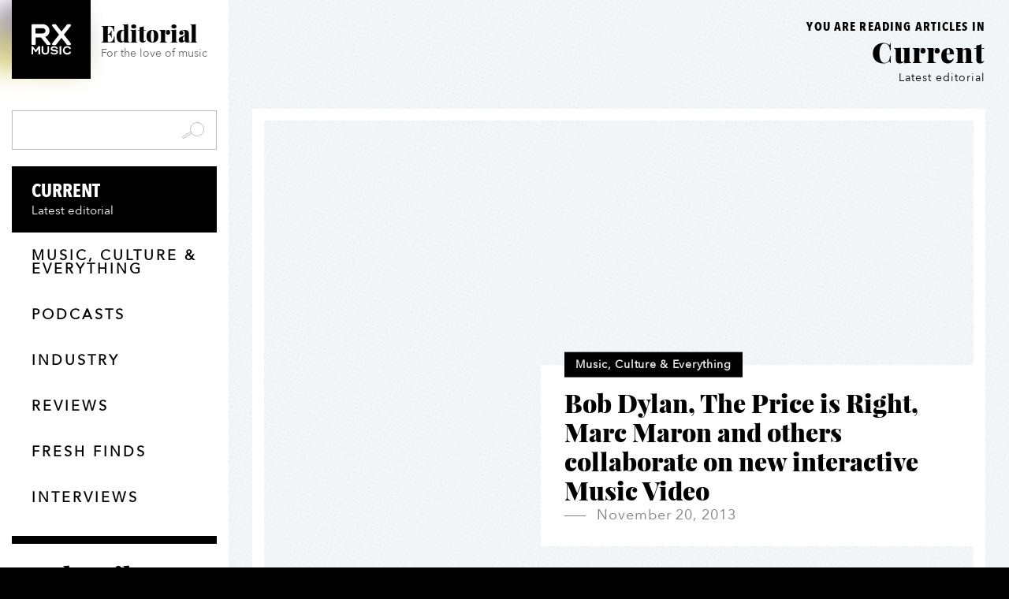

--- FILE ---
content_type: text/html; charset=UTF-8
request_url: https://rxmusic.com/editorial/page/23/
body_size: 28982
content:
<!doctype html>
<html lang="en-CA">
<head> <script type="text/javascript">
/* <![CDATA[ */
var gform;gform||(document.addEventListener("gform_main_scripts_loaded",function(){gform.scriptsLoaded=!0}),document.addEventListener("gform/theme/scripts_loaded",function(){gform.themeScriptsLoaded=!0}),window.addEventListener("DOMContentLoaded",function(){gform.domLoaded=!0}),gform={domLoaded:!1,scriptsLoaded:!1,themeScriptsLoaded:!1,isFormEditor:()=>"function"==typeof InitializeEditor,callIfLoaded:function(o){return!(!gform.domLoaded||!gform.scriptsLoaded||!gform.themeScriptsLoaded&&!gform.isFormEditor()||(gform.isFormEditor()&&console.warn("The use of gform.initializeOnLoaded() is deprecated in the form editor context and will be removed in Gravity Forms 3.1."),o(),0))},initializeOnLoaded:function(o){gform.callIfLoaded(o)||(document.addEventListener("gform_main_scripts_loaded",()=>{gform.scriptsLoaded=!0,gform.callIfLoaded(o)}),document.addEventListener("gform/theme/scripts_loaded",()=>{gform.themeScriptsLoaded=!0,gform.callIfLoaded(o)}),window.addEventListener("DOMContentLoaded",()=>{gform.domLoaded=!0,gform.callIfLoaded(o)}))},hooks:{action:{},filter:{}},addAction:function(o,r,e,t){gform.addHook("action",o,r,e,t)},addFilter:function(o,r,e,t){gform.addHook("filter",o,r,e,t)},doAction:function(o){gform.doHook("action",o,arguments)},applyFilters:function(o){return gform.doHook("filter",o,arguments)},removeAction:function(o,r){gform.removeHook("action",o,r)},removeFilter:function(o,r,e){gform.removeHook("filter",o,r,e)},addHook:function(o,r,e,t,n){null==gform.hooks[o][r]&&(gform.hooks[o][r]=[]);var d=gform.hooks[o][r];null==n&&(n=r+"_"+d.length),gform.hooks[o][r].push({tag:n,callable:e,priority:t=null==t?10:t})},doHook:function(r,o,e){var t;if(e=Array.prototype.slice.call(e,1),null!=gform.hooks[r][o]&&((o=gform.hooks[r][o]).sort(function(o,r){return o.priority-r.priority}),o.forEach(function(o){"function"!=typeof(t=o.callable)&&(t=window[t]),"action"==r?t.apply(null,e):e[0]=t.apply(null,e)})),"filter"==r)return e[0]},removeHook:function(o,r,t,n){var e;null!=gform.hooks[o][r]&&(e=(e=gform.hooks[o][r]).filter(function(o,r,e){return!!(null!=n&&n!=o.tag||null!=t&&t!=o.priority)}),gform.hooks[o][r]=e)}});
/* ]]> */
</script>
<meta http-equiv="Content-Type" content="text/html; charset=UTF-8"><script>if(navigator.userAgent.match(/MSIE|Internet Explorer/i)||navigator.userAgent.match(/Trident\/7\..*?rv:11/i)){var href=document.location.href;if(!href.match(/[?&]nowprocket/)){if(href.indexOf("?")==-1){if(href.indexOf("#")==-1){document.location.href=href+"?nowprocket=1"}else{document.location.href=href.replace("#","?nowprocket=1#")}}else{if(href.indexOf("#")==-1){document.location.href=href+"&nowprocket=1"}else{document.location.href=href.replace("#","&nowprocket=1#")}}}}</script><script>(()=>{class RocketLazyLoadScripts{constructor(){this.v="2.0.4",this.userEvents=["keydown","keyup","mousedown","mouseup","mousemove","mouseover","mouseout","touchmove","touchstart","touchend","touchcancel","wheel","click","dblclick","input"],this.attributeEvents=["onblur","onclick","oncontextmenu","ondblclick","onfocus","onmousedown","onmouseenter","onmouseleave","onmousemove","onmouseout","onmouseover","onmouseup","onmousewheel","onscroll","onsubmit"]}async t(){this.i(),this.o(),/iP(ad|hone)/.test(navigator.userAgent)&&this.h(),this.u(),this.l(this),this.m(),this.k(this),this.p(this),this._(),await Promise.all([this.R(),this.L()]),this.lastBreath=Date.now(),this.S(this),this.P(),this.D(),this.O(),this.M(),await this.C(this.delayedScripts.normal),await this.C(this.delayedScripts.defer),await this.C(this.delayedScripts.async),await this.T(),await this.F(),await this.j(),await this.A(),window.dispatchEvent(new Event("rocket-allScriptsLoaded")),this.everythingLoaded=!0,this.lastTouchEnd&&await new Promise(t=>setTimeout(t,500-Date.now()+this.lastTouchEnd)),this.I(),this.H(),this.U(),this.W()}i(){this.CSPIssue=sessionStorage.getItem("rocketCSPIssue"),document.addEventListener("securitypolicyviolation",t=>{this.CSPIssue||"script-src-elem"!==t.violatedDirective||"data"!==t.blockedURI||(this.CSPIssue=!0,sessionStorage.setItem("rocketCSPIssue",!0))},{isRocket:!0})}o(){window.addEventListener("pageshow",t=>{this.persisted=t.persisted,this.realWindowLoadedFired=!0},{isRocket:!0}),window.addEventListener("pagehide",()=>{this.onFirstUserAction=null},{isRocket:!0})}h(){let t;function e(e){t=e}window.addEventListener("touchstart",e,{isRocket:!0}),window.addEventListener("touchend",function i(o){o.changedTouches[0]&&t.changedTouches[0]&&Math.abs(o.changedTouches[0].pageX-t.changedTouches[0].pageX)<10&&Math.abs(o.changedTouches[0].pageY-t.changedTouches[0].pageY)<10&&o.timeStamp-t.timeStamp<200&&(window.removeEventListener("touchstart",e,{isRocket:!0}),window.removeEventListener("touchend",i,{isRocket:!0}),"INPUT"===o.target.tagName&&"text"===o.target.type||(o.target.dispatchEvent(new TouchEvent("touchend",{target:o.target,bubbles:!0})),o.target.dispatchEvent(new MouseEvent("mouseover",{target:o.target,bubbles:!0})),o.target.dispatchEvent(new PointerEvent("click",{target:o.target,bubbles:!0,cancelable:!0,detail:1,clientX:o.changedTouches[0].clientX,clientY:o.changedTouches[0].clientY})),event.preventDefault()))},{isRocket:!0})}q(t){this.userActionTriggered||("mousemove"!==t.type||this.firstMousemoveIgnored?"keyup"===t.type||"mouseover"===t.type||"mouseout"===t.type||(this.userActionTriggered=!0,this.onFirstUserAction&&this.onFirstUserAction()):this.firstMousemoveIgnored=!0),"click"===t.type&&t.preventDefault(),t.stopPropagation(),t.stopImmediatePropagation(),"touchstart"===this.lastEvent&&"touchend"===t.type&&(this.lastTouchEnd=Date.now()),"click"===t.type&&(this.lastTouchEnd=0),this.lastEvent=t.type,t.composedPath&&t.composedPath()[0].getRootNode()instanceof ShadowRoot&&(t.rocketTarget=t.composedPath()[0]),this.savedUserEvents.push(t)}u(){this.savedUserEvents=[],this.userEventHandler=this.q.bind(this),this.userEvents.forEach(t=>window.addEventListener(t,this.userEventHandler,{passive:!1,isRocket:!0})),document.addEventListener("visibilitychange",this.userEventHandler,{isRocket:!0})}U(){this.userEvents.forEach(t=>window.removeEventListener(t,this.userEventHandler,{passive:!1,isRocket:!0})),document.removeEventListener("visibilitychange",this.userEventHandler,{isRocket:!0}),this.savedUserEvents.forEach(t=>{(t.rocketTarget||t.target).dispatchEvent(new window[t.constructor.name](t.type,t))})}m(){const t="return false",e=Array.from(this.attributeEvents,t=>"data-rocket-"+t),i="["+this.attributeEvents.join("],[")+"]",o="[data-rocket-"+this.attributeEvents.join("],[data-rocket-")+"]",s=(e,i,o)=>{o&&o!==t&&(e.setAttribute("data-rocket-"+i,o),e["rocket"+i]=new Function("event",o),e.setAttribute(i,t))};new MutationObserver(t=>{for(const n of t)"attributes"===n.type&&(n.attributeName.startsWith("data-rocket-")||this.everythingLoaded?n.attributeName.startsWith("data-rocket-")&&this.everythingLoaded&&this.N(n.target,n.attributeName.substring(12)):s(n.target,n.attributeName,n.target.getAttribute(n.attributeName))),"childList"===n.type&&n.addedNodes.forEach(t=>{if(t.nodeType===Node.ELEMENT_NODE)if(this.everythingLoaded)for(const i of[t,...t.querySelectorAll(o)])for(const t of i.getAttributeNames())e.includes(t)&&this.N(i,t.substring(12));else for(const e of[t,...t.querySelectorAll(i)])for(const t of e.getAttributeNames())this.attributeEvents.includes(t)&&s(e,t,e.getAttribute(t))})}).observe(document,{subtree:!0,childList:!0,attributeFilter:[...this.attributeEvents,...e]})}I(){this.attributeEvents.forEach(t=>{document.querySelectorAll("[data-rocket-"+t+"]").forEach(e=>{this.N(e,t)})})}N(t,e){const i=t.getAttribute("data-rocket-"+e);i&&(t.setAttribute(e,i),t.removeAttribute("data-rocket-"+e))}k(t){Object.defineProperty(HTMLElement.prototype,"onclick",{get(){return this.rocketonclick||null},set(e){this.rocketonclick=e,this.setAttribute(t.everythingLoaded?"onclick":"data-rocket-onclick","this.rocketonclick(event)")}})}S(t){function e(e,i){let o=e[i];e[i]=null,Object.defineProperty(e,i,{get:()=>o,set(s){t.everythingLoaded?o=s:e["rocket"+i]=o=s}})}e(document,"onreadystatechange"),e(window,"onload"),e(window,"onpageshow");try{Object.defineProperty(document,"readyState",{get:()=>t.rocketReadyState,set(e){t.rocketReadyState=e},configurable:!0}),document.readyState="loading"}catch(t){console.log("WPRocket DJE readyState conflict, bypassing")}}l(t){this.originalAddEventListener=EventTarget.prototype.addEventListener,this.originalRemoveEventListener=EventTarget.prototype.removeEventListener,this.savedEventListeners=[],EventTarget.prototype.addEventListener=function(e,i,o){o&&o.isRocket||!t.B(e,this)&&!t.userEvents.includes(e)||t.B(e,this)&&!t.userActionTriggered||e.startsWith("rocket-")||t.everythingLoaded?t.originalAddEventListener.call(this,e,i,o):(t.savedEventListeners.push({target:this,remove:!1,type:e,func:i,options:o}),"mouseenter"!==e&&"mouseleave"!==e||t.originalAddEventListener.call(this,e,t.savedUserEvents.push,o))},EventTarget.prototype.removeEventListener=function(e,i,o){o&&o.isRocket||!t.B(e,this)&&!t.userEvents.includes(e)||t.B(e,this)&&!t.userActionTriggered||e.startsWith("rocket-")||t.everythingLoaded?t.originalRemoveEventListener.call(this,e,i,o):t.savedEventListeners.push({target:this,remove:!0,type:e,func:i,options:o})}}J(t,e){this.savedEventListeners=this.savedEventListeners.filter(i=>{let o=i.type,s=i.target||window;return e!==o||t!==s||(this.B(o,s)&&(i.type="rocket-"+o),this.$(i),!1)})}H(){EventTarget.prototype.addEventListener=this.originalAddEventListener,EventTarget.prototype.removeEventListener=this.originalRemoveEventListener,this.savedEventListeners.forEach(t=>this.$(t))}$(t){t.remove?this.originalRemoveEventListener.call(t.target,t.type,t.func,t.options):this.originalAddEventListener.call(t.target,t.type,t.func,t.options)}p(t){let e;function i(e){return t.everythingLoaded?e:e.split(" ").map(t=>"load"===t||t.startsWith("load.")?"rocket-jquery-load":t).join(" ")}function o(o){function s(e){const s=o.fn[e];o.fn[e]=o.fn.init.prototype[e]=function(){return this[0]===window&&t.userActionTriggered&&("string"==typeof arguments[0]||arguments[0]instanceof String?arguments[0]=i(arguments[0]):"object"==typeof arguments[0]&&Object.keys(arguments[0]).forEach(t=>{const e=arguments[0][t];delete arguments[0][t],arguments[0][i(t)]=e})),s.apply(this,arguments),this}}if(o&&o.fn&&!t.allJQueries.includes(o)){const e={DOMContentLoaded:[],"rocket-DOMContentLoaded":[]};for(const t in e)document.addEventListener(t,()=>{e[t].forEach(t=>t())},{isRocket:!0});o.fn.ready=o.fn.init.prototype.ready=function(i){function s(){parseInt(o.fn.jquery)>2?setTimeout(()=>i.bind(document)(o)):i.bind(document)(o)}return"function"==typeof i&&(t.realDomReadyFired?!t.userActionTriggered||t.fauxDomReadyFired?s():e["rocket-DOMContentLoaded"].push(s):e.DOMContentLoaded.push(s)),o([])},s("on"),s("one"),s("off"),t.allJQueries.push(o)}e=o}t.allJQueries=[],o(window.jQuery),Object.defineProperty(window,"jQuery",{get:()=>e,set(t){o(t)}})}P(){const t=new Map;document.write=document.writeln=function(e){const i=document.currentScript,o=document.createRange(),s=i.parentElement;let n=t.get(i);void 0===n&&(n=i.nextSibling,t.set(i,n));const c=document.createDocumentFragment();o.setStart(c,0),c.appendChild(o.createContextualFragment(e)),s.insertBefore(c,n)}}async R(){return new Promise(t=>{this.userActionTriggered?t():this.onFirstUserAction=t})}async L(){return new Promise(t=>{document.addEventListener("DOMContentLoaded",()=>{this.realDomReadyFired=!0,t()},{isRocket:!0})})}async j(){return this.realWindowLoadedFired?Promise.resolve():new Promise(t=>{window.addEventListener("load",t,{isRocket:!0})})}M(){this.pendingScripts=[];this.scriptsMutationObserver=new MutationObserver(t=>{for(const e of t)e.addedNodes.forEach(t=>{"SCRIPT"!==t.tagName||t.noModule||t.isWPRocket||this.pendingScripts.push({script:t,promise:new Promise(e=>{const i=()=>{const i=this.pendingScripts.findIndex(e=>e.script===t);i>=0&&this.pendingScripts.splice(i,1),e()};t.addEventListener("load",i,{isRocket:!0}),t.addEventListener("error",i,{isRocket:!0}),setTimeout(i,1e3)})})})}),this.scriptsMutationObserver.observe(document,{childList:!0,subtree:!0})}async F(){await this.X(),this.pendingScripts.length?(await this.pendingScripts[0].promise,await this.F()):this.scriptsMutationObserver.disconnect()}D(){this.delayedScripts={normal:[],async:[],defer:[]},document.querySelectorAll("script[type$=rocketlazyloadscript]").forEach(t=>{t.hasAttribute("data-rocket-src")?t.hasAttribute("async")&&!1!==t.async?this.delayedScripts.async.push(t):t.hasAttribute("defer")&&!1!==t.defer||"module"===t.getAttribute("data-rocket-type")?this.delayedScripts.defer.push(t):this.delayedScripts.normal.push(t):this.delayedScripts.normal.push(t)})}async _(){await this.L();let t=[];document.querySelectorAll("script[type$=rocketlazyloadscript][data-rocket-src]").forEach(e=>{let i=e.getAttribute("data-rocket-src");if(i&&!i.startsWith("data:")){i.startsWith("//")&&(i=location.protocol+i);try{const o=new URL(i).origin;o!==location.origin&&t.push({src:o,crossOrigin:e.crossOrigin||"module"===e.getAttribute("data-rocket-type")})}catch(t){}}}),t=[...new Map(t.map(t=>[JSON.stringify(t),t])).values()],this.Y(t,"preconnect")}async G(t){if(await this.K(),!0!==t.noModule||!("noModule"in HTMLScriptElement.prototype))return new Promise(e=>{let i;function o(){(i||t).setAttribute("data-rocket-status","executed"),e()}try{if(navigator.userAgent.includes("Firefox/")||""===navigator.vendor||this.CSPIssue)i=document.createElement("script"),[...t.attributes].forEach(t=>{let e=t.nodeName;"type"!==e&&("data-rocket-type"===e&&(e="type"),"data-rocket-src"===e&&(e="src"),i.setAttribute(e,t.nodeValue))}),t.text&&(i.text=t.text),t.nonce&&(i.nonce=t.nonce),i.hasAttribute("src")?(i.addEventListener("load",o,{isRocket:!0}),i.addEventListener("error",()=>{i.setAttribute("data-rocket-status","failed-network"),e()},{isRocket:!0}),setTimeout(()=>{i.isConnected||e()},1)):(i.text=t.text,o()),i.isWPRocket=!0,t.parentNode.replaceChild(i,t);else{const i=t.getAttribute("data-rocket-type"),s=t.getAttribute("data-rocket-src");i?(t.type=i,t.removeAttribute("data-rocket-type")):t.removeAttribute("type"),t.addEventListener("load",o,{isRocket:!0}),t.addEventListener("error",i=>{this.CSPIssue&&i.target.src.startsWith("data:")?(console.log("WPRocket: CSP fallback activated"),t.removeAttribute("src"),this.G(t).then(e)):(t.setAttribute("data-rocket-status","failed-network"),e())},{isRocket:!0}),s?(t.fetchPriority="high",t.removeAttribute("data-rocket-src"),t.src=s):t.src="data:text/javascript;base64,"+window.btoa(unescape(encodeURIComponent(t.text)))}}catch(i){t.setAttribute("data-rocket-status","failed-transform"),e()}});t.setAttribute("data-rocket-status","skipped")}async C(t){const e=t.shift();return e?(e.isConnected&&await this.G(e),this.C(t)):Promise.resolve()}O(){this.Y([...this.delayedScripts.normal,...this.delayedScripts.defer,...this.delayedScripts.async],"preload")}Y(t,e){this.trash=this.trash||[];let i=!0;var o=document.createDocumentFragment();t.forEach(t=>{const s=t.getAttribute&&t.getAttribute("data-rocket-src")||t.src;if(s&&!s.startsWith("data:")){const n=document.createElement("link");n.href=s,n.rel=e,"preconnect"!==e&&(n.as="script",n.fetchPriority=i?"high":"low"),t.getAttribute&&"module"===t.getAttribute("data-rocket-type")&&(n.crossOrigin=!0),t.crossOrigin&&(n.crossOrigin=t.crossOrigin),t.integrity&&(n.integrity=t.integrity),t.nonce&&(n.nonce=t.nonce),o.appendChild(n),this.trash.push(n),i=!1}}),document.head.appendChild(o)}W(){this.trash.forEach(t=>t.remove())}async T(){try{document.readyState="interactive"}catch(t){}this.fauxDomReadyFired=!0;try{await this.K(),this.J(document,"readystatechange"),document.dispatchEvent(new Event("rocket-readystatechange")),await this.K(),document.rocketonreadystatechange&&document.rocketonreadystatechange(),await this.K(),this.J(document,"DOMContentLoaded"),document.dispatchEvent(new Event("rocket-DOMContentLoaded")),await this.K(),this.J(window,"DOMContentLoaded"),window.dispatchEvent(new Event("rocket-DOMContentLoaded"))}catch(t){console.error(t)}}async A(){try{document.readyState="complete"}catch(t){}try{await this.K(),this.J(document,"readystatechange"),document.dispatchEvent(new Event("rocket-readystatechange")),await this.K(),document.rocketonreadystatechange&&document.rocketonreadystatechange(),await this.K(),this.J(window,"load"),window.dispatchEvent(new Event("rocket-load")),await this.K(),window.rocketonload&&window.rocketonload(),await this.K(),this.allJQueries.forEach(t=>t(window).trigger("rocket-jquery-load")),await this.K(),this.J(window,"pageshow");const t=new Event("rocket-pageshow");t.persisted=this.persisted,window.dispatchEvent(t),await this.K(),window.rocketonpageshow&&window.rocketonpageshow({persisted:this.persisted})}catch(t){console.error(t)}}async K(){Date.now()-this.lastBreath>45&&(await this.X(),this.lastBreath=Date.now())}async X(){return document.hidden?new Promise(t=>setTimeout(t)):new Promise(t=>requestAnimationFrame(t))}B(t,e){return e===document&&"readystatechange"===t||(e===document&&"DOMContentLoaded"===t||(e===window&&"DOMContentLoaded"===t||(e===window&&"load"===t||e===window&&"pageshow"===t)))}static run(){(new RocketLazyLoadScripts).t()}}RocketLazyLoadScripts.run()})();</script>
	
	<meta name="viewport" content="width=device-width, initial-scale=1">
	<link rel="icon" href="/favicon.ico" type="image/x-icon">
	<style>
		a {color: black;}
	  .buorg {
      position: absolute;
      position: fixed;
      z-index: 111111;
      width: 100%;
      top: 0px;
      left: 0px;
      text-align: left !important;
      color: #000;
      background-color: #c6fe19 !important;
      box-shadow: none !important;
      font: inherit !important;
      animation: 1s ease-out 0s buorgfly;
      border: 0 !important;
    }

    body .buorg-pad {
      padding: 15px !important;
      line-height: 1.5em !important;
      font-size: 0.9em;
    }

    body .buorg-buttons {
      display: block;
      text-align: left !important;
    }

    body #buorgig, body #buorgul, body #buorgpermanent {
      color: #fff;
      text-decoration: none;
      cursor: pointer;
      padding: 5px 10px;
      font-weight: normal;
      background: #000;
      white-space: nowrap;
      margin: 10px 10px 0 0;
      display: inline-block;
      border: 1px solid #000;
      cursor: pointer;
    }

    body #buorgig {
      background-color: transparent;
      border: 1px solid #000;
      color: #000;
    }

    body #buorgig:hover, body #buorgul:hover, body #buorgpermanent:hover {
    	background: #fff;
    	color: #000;
    }

    @media only screen and (max-width: 700px) {
      .buorg div {
        padding: 10px;
        line-height: 1.3em;
      }
    }

    @keyframes buorgfly {
      from {
        opacity: 0;
        transform: translateY(-50px)
      }
      to {
        opacity: 1;
        transform: translateY(0px)
      }
    }

    body .buorg-fadeout {
      transition: visibility 0s 8.5s, opacity 8s ease-out .5s;
    }

    .buorg-icon {
      width: 22px;
      height: 16px;
      vertical-align: middle;
      position: relative;
      top: -0.05em;
      display: inline-block;
      background: no-repeat 0px center;
    }
	</style>
	<meta name='robots' content='index, follow, max-image-preview:large, max-snippet:-1, max-video-preview:-1' />
	<style>img:is([sizes="auto" i], [sizes^="auto," i]) { contain-intrinsic-size: 3000px 1500px }</style>
	
<!-- Social Warfare v4.5.6 https://warfareplugins.com - BEGINNING OF OUTPUT -->
<style>
	@font-face {
		font-family: "sw-icon-font";
		src:url("https://rxmusic.com/wp-content/plugins/social-warfare/assets/fonts/sw-icon-font.eot?ver=4.5.6");
		src:url("https://rxmusic.com/wp-content/plugins/social-warfare/assets/fonts/sw-icon-font.eot?ver=4.5.6#iefix") format("embedded-opentype"),
		url("https://rxmusic.com/wp-content/plugins/social-warfare/assets/fonts/sw-icon-font.woff?ver=4.5.6") format("woff"),
		url("https://rxmusic.com/wp-content/plugins/social-warfare/assets/fonts/sw-icon-font.ttf?ver=4.5.6") format("truetype"),
		url("https://rxmusic.com/wp-content/plugins/social-warfare/assets/fonts/sw-icon-font.svg?ver=4.5.6#1445203416") format("svg");
		font-weight: normal;
		font-style: normal;
		font-display:block;
	}
</style>
<!-- Social Warfare v4.5.6 https://warfareplugins.com - END OF OUTPUT -->


	<!-- This site is optimized with the Yoast SEO Premium plugin v26.6 (Yoast SEO v26.8) - https://yoast.com/product/yoast-seo-premium-wordpress/ -->
	<title>RX Music | Editorial</title>
	<meta name="description" content="Fully licensed, business music service for over 22 years. Trusted by the biggest names to create custom branded, music &amp; video playlists for commercial use." />
	<link rel="canonical" href="https://rxmusic.com/editorial/page/23/" />
	<link rel="prev" href="https://rxmusic.com/editorial/page/22/" />
	<meta property="og:locale" content="en_US" />
	<meta property="og:type" content="article" />
	<meta property="og:title" content="RX Music - Music sommeliers for experiential brands" />
	<meta property="og:description" content="Fully licensed, business music service for over 22 years. Trusted by the biggest names to create custom branded, music &amp; video playlists for commercial use." />
	<meta property="og:url" content="https://rxmusic.com/editorial/" />
	<meta property="og:site_name" content="RX Music" />
	<meta property="og:image" content="https://bunny-wp-pullzone-scqlokyjmf.b-cdn.net/wp-content/uploads/2018/04/RXMusic-whitepaper-hero.png" />
	<meta property="og:image:width" content="1450" />
	<meta property="og:image:height" content="500" />
	<meta property="og:image:type" content="image/png" />
	<meta name="twitter:card" content="summary_large_image" />
	<meta name="twitter:title" content="Editorial" />
	<meta name="twitter:site" content="@rxmusic" />
	<script type="application/ld+json" class="yoast-schema-graph">{"@context":"https://schema.org","@graph":[{"@type":["WebPage","CollectionPage"],"@id":"https://rxmusic.com/editorial/","url":"https://rxmusic.com/editorial/page/23/","name":"RX Music | Editorial","isPartOf":{"@id":"https://rxmusic.com/#website"},"datePublished":"2017-11-02T16:23:25+00:00","dateModified":"2022-07-06T17:32:09+00:00","description":"Fully licensed, business music service for over 22 years. Trusted by the biggest names to create custom branded, music & video playlists for commercial use.","breadcrumb":{"@id":"https://rxmusic.com/editorial/page/23/#breadcrumb"},"inLanguage":"en-CA"},{"@type":"BreadcrumbList","@id":"https://rxmusic.com/editorial/page/23/#breadcrumb","itemListElement":[{"@type":"ListItem","position":1,"name":"Home","item":"https://rxmusic.com/"},{"@type":"ListItem","position":2,"name":"Editorial"}]},{"@type":"WebSite","@id":"https://rxmusic.com/#website","url":"https://rxmusic.com/","name":"RX Music","description":"Music for deeper sensory experiences","publisher":{"@id":"https://rxmusic.com/#organization"},"potentialAction":[{"@type":"SearchAction","target":{"@type":"EntryPoint","urlTemplate":"https://rxmusic.com/?s={search_term_string}"},"query-input":{"@type":"PropertyValueSpecification","valueRequired":true,"valueName":"search_term_string"}}],"inLanguage":"en-CA"},{"@type":"Organization","@id":"https://rxmusic.com/#organization","name":"RX Music","url":"https://rxmusic.com/","logo":{"@type":"ImageObject","inLanguage":"en-CA","@id":"https://rxmusic.com/#/schema/logo/image/","url":"https://bunny-wp-pullzone-scqlokyjmf.b-cdn.net/wp-content/uploads/2022/07/wordmark-stacked-black-rgb.png","contentUrl":"https://bunny-wp-pullzone-scqlokyjmf.b-cdn.net/wp-content/uploads/2022/07/wordmark-stacked-black-rgb.png","width":680,"height":560,"caption":"RX Music"},"image":{"@id":"https://rxmusic.com/#/schema/logo/image/"},"sameAs":["https://www.facebook.com/RXMusic/","https://x.com/rxmusic","https://www.instagram.com/rxmusic/","https://www.linkedin.com/company/rxmusic/","https://www.youtube.com/channel/UCCMA1hAxJqqqw3gRMFShIsg"]}]}</script>
	<!-- / Yoast SEO Premium plugin. -->


<link rel='dns-prefetch' href='//cdnjs.cloudflare.com' />

<link rel='preconnect' href='https://bunny-wp-pullzone-scqlokyjmf.b-cdn.net' />
<link rel="alternate" type="application/rss+xml" title="RX Music &raquo; Feed" href="https://rxmusic.com/feed/" />
<link rel="alternate" type="application/rss+xml" title="RX Music &raquo; Comments Feed" href="https://rxmusic.com/comments/feed/" />
<link data-minify="1" rel='stylesheet' id='social-warfare-block-css-css' href='https://rxmusic.com/wp-content/cache/min/1/wp-content/plugins/social-warfare/assets/js/post-editor/dist/blocks.style.build.css?ver=1754490162' type='text/css' media='all' />
<link data-minify="1" rel='stylesheet' id='rxm-editorial-css' href='https://rxmusic.com/wp-content/cache/min/1/wp-content/themes/rxm/assets/css/20190613editorial.min.css?ver=1754490329' type='text/css' media='all' />
<link data-minify="1" rel='stylesheet' id='wp-block-library-css' href='https://rxmusic.com/wp-content/cache/min/1/wp-includes/css/dist/block-library/style.min.css?ver=1754490163' type='text/css' media='all' />
<style id='classic-theme-styles-inline-css' type='text/css'>
/*! This file is auto-generated */
.wp-block-button__link{color:#fff;background-color:#32373c;border-radius:9999px;box-shadow:none;text-decoration:none;padding:calc(.667em + 2px) calc(1.333em + 2px);font-size:1.125em}.wp-block-file__button{background:#32373c;color:#fff;text-decoration:none}
</style>
<link data-minify="1" rel='stylesheet' id='wp-components-css' href='https://rxmusic.com/wp-content/cache/min/1/wp-includes/css/dist/components/style.min.css?ver=1758035817' type='text/css' media='all' />
<link data-minify="1" rel='stylesheet' id='wp-preferences-css' href='https://rxmusic.com/wp-content/cache/min/1/wp-includes/css/dist/preferences/style.min.css?ver=1758035817' type='text/css' media='all' />
<link data-minify="1" rel='stylesheet' id='wp-block-editor-css' href='https://rxmusic.com/wp-content/cache/min/1/wp-includes/css/dist/block-editor/style.min.css?ver=1758035817' type='text/css' media='all' />
<link data-minify="1" rel='stylesheet' id='popup-maker-block-library-style-css' href='https://rxmusic.com/wp-content/cache/min/1/wp-content/plugins/popup-maker/dist/packages/block-library-style.css?ver=1758035817' type='text/css' media='all' />
<style id='global-styles-inline-css' type='text/css'>
:root{--wp--preset--aspect-ratio--square: 1;--wp--preset--aspect-ratio--4-3: 4/3;--wp--preset--aspect-ratio--3-4: 3/4;--wp--preset--aspect-ratio--3-2: 3/2;--wp--preset--aspect-ratio--2-3: 2/3;--wp--preset--aspect-ratio--16-9: 16/9;--wp--preset--aspect-ratio--9-16: 9/16;--wp--preset--color--black: #000000;--wp--preset--color--cyan-bluish-gray: #abb8c3;--wp--preset--color--white: #ffffff;--wp--preset--color--pale-pink: #f78da7;--wp--preset--color--vivid-red: #cf2e2e;--wp--preset--color--luminous-vivid-orange: #ff6900;--wp--preset--color--luminous-vivid-amber: #fcb900;--wp--preset--color--light-green-cyan: #7bdcb5;--wp--preset--color--vivid-green-cyan: #00d084;--wp--preset--color--pale-cyan-blue: #8ed1fc;--wp--preset--color--vivid-cyan-blue: #0693e3;--wp--preset--color--vivid-purple: #9b51e0;--wp--preset--gradient--vivid-cyan-blue-to-vivid-purple: linear-gradient(135deg,rgba(6,147,227,1) 0%,rgb(155,81,224) 100%);--wp--preset--gradient--light-green-cyan-to-vivid-green-cyan: linear-gradient(135deg,rgb(122,220,180) 0%,rgb(0,208,130) 100%);--wp--preset--gradient--luminous-vivid-amber-to-luminous-vivid-orange: linear-gradient(135deg,rgba(252,185,0,1) 0%,rgba(255,105,0,1) 100%);--wp--preset--gradient--luminous-vivid-orange-to-vivid-red: linear-gradient(135deg,rgba(255,105,0,1) 0%,rgb(207,46,46) 100%);--wp--preset--gradient--very-light-gray-to-cyan-bluish-gray: linear-gradient(135deg,rgb(238,238,238) 0%,rgb(169,184,195) 100%);--wp--preset--gradient--cool-to-warm-spectrum: linear-gradient(135deg,rgb(74,234,220) 0%,rgb(151,120,209) 20%,rgb(207,42,186) 40%,rgb(238,44,130) 60%,rgb(251,105,98) 80%,rgb(254,248,76) 100%);--wp--preset--gradient--blush-light-purple: linear-gradient(135deg,rgb(255,206,236) 0%,rgb(152,150,240) 100%);--wp--preset--gradient--blush-bordeaux: linear-gradient(135deg,rgb(254,205,165) 0%,rgb(254,45,45) 50%,rgb(107,0,62) 100%);--wp--preset--gradient--luminous-dusk: linear-gradient(135deg,rgb(255,203,112) 0%,rgb(199,81,192) 50%,rgb(65,88,208) 100%);--wp--preset--gradient--pale-ocean: linear-gradient(135deg,rgb(255,245,203) 0%,rgb(182,227,212) 50%,rgb(51,167,181) 100%);--wp--preset--gradient--electric-grass: linear-gradient(135deg,rgb(202,248,128) 0%,rgb(113,206,126) 100%);--wp--preset--gradient--midnight: linear-gradient(135deg,rgb(2,3,129) 0%,rgb(40,116,252) 100%);--wp--preset--font-size--small: 13px;--wp--preset--font-size--medium: 20px;--wp--preset--font-size--large: 36px;--wp--preset--font-size--x-large: 42px;--wp--preset--spacing--20: 0.44rem;--wp--preset--spacing--30: 0.67rem;--wp--preset--spacing--40: 1rem;--wp--preset--spacing--50: 1.5rem;--wp--preset--spacing--60: 2.25rem;--wp--preset--spacing--70: 3.38rem;--wp--preset--spacing--80: 5.06rem;--wp--preset--shadow--natural: 6px 6px 9px rgba(0, 0, 0, 0.2);--wp--preset--shadow--deep: 12px 12px 50px rgba(0, 0, 0, 0.4);--wp--preset--shadow--sharp: 6px 6px 0px rgba(0, 0, 0, 0.2);--wp--preset--shadow--outlined: 6px 6px 0px -3px rgba(255, 255, 255, 1), 6px 6px rgba(0, 0, 0, 1);--wp--preset--shadow--crisp: 6px 6px 0px rgba(0, 0, 0, 1);}:where(.is-layout-flex){gap: 0.5em;}:where(.is-layout-grid){gap: 0.5em;}body .is-layout-flex{display: flex;}.is-layout-flex{flex-wrap: wrap;align-items: center;}.is-layout-flex > :is(*, div){margin: 0;}body .is-layout-grid{display: grid;}.is-layout-grid > :is(*, div){margin: 0;}:where(.wp-block-columns.is-layout-flex){gap: 2em;}:where(.wp-block-columns.is-layout-grid){gap: 2em;}:where(.wp-block-post-template.is-layout-flex){gap: 1.25em;}:where(.wp-block-post-template.is-layout-grid){gap: 1.25em;}.has-black-color{color: var(--wp--preset--color--black) !important;}.has-cyan-bluish-gray-color{color: var(--wp--preset--color--cyan-bluish-gray) !important;}.has-white-color{color: var(--wp--preset--color--white) !important;}.has-pale-pink-color{color: var(--wp--preset--color--pale-pink) !important;}.has-vivid-red-color{color: var(--wp--preset--color--vivid-red) !important;}.has-luminous-vivid-orange-color{color: var(--wp--preset--color--luminous-vivid-orange) !important;}.has-luminous-vivid-amber-color{color: var(--wp--preset--color--luminous-vivid-amber) !important;}.has-light-green-cyan-color{color: var(--wp--preset--color--light-green-cyan) !important;}.has-vivid-green-cyan-color{color: var(--wp--preset--color--vivid-green-cyan) !important;}.has-pale-cyan-blue-color{color: var(--wp--preset--color--pale-cyan-blue) !important;}.has-vivid-cyan-blue-color{color: var(--wp--preset--color--vivid-cyan-blue) !important;}.has-vivid-purple-color{color: var(--wp--preset--color--vivid-purple) !important;}.has-black-background-color{background-color: var(--wp--preset--color--black) !important;}.has-cyan-bluish-gray-background-color{background-color: var(--wp--preset--color--cyan-bluish-gray) !important;}.has-white-background-color{background-color: var(--wp--preset--color--white) !important;}.has-pale-pink-background-color{background-color: var(--wp--preset--color--pale-pink) !important;}.has-vivid-red-background-color{background-color: var(--wp--preset--color--vivid-red) !important;}.has-luminous-vivid-orange-background-color{background-color: var(--wp--preset--color--luminous-vivid-orange) !important;}.has-luminous-vivid-amber-background-color{background-color: var(--wp--preset--color--luminous-vivid-amber) !important;}.has-light-green-cyan-background-color{background-color: var(--wp--preset--color--light-green-cyan) !important;}.has-vivid-green-cyan-background-color{background-color: var(--wp--preset--color--vivid-green-cyan) !important;}.has-pale-cyan-blue-background-color{background-color: var(--wp--preset--color--pale-cyan-blue) !important;}.has-vivid-cyan-blue-background-color{background-color: var(--wp--preset--color--vivid-cyan-blue) !important;}.has-vivid-purple-background-color{background-color: var(--wp--preset--color--vivid-purple) !important;}.has-black-border-color{border-color: var(--wp--preset--color--black) !important;}.has-cyan-bluish-gray-border-color{border-color: var(--wp--preset--color--cyan-bluish-gray) !important;}.has-white-border-color{border-color: var(--wp--preset--color--white) !important;}.has-pale-pink-border-color{border-color: var(--wp--preset--color--pale-pink) !important;}.has-vivid-red-border-color{border-color: var(--wp--preset--color--vivid-red) !important;}.has-luminous-vivid-orange-border-color{border-color: var(--wp--preset--color--luminous-vivid-orange) !important;}.has-luminous-vivid-amber-border-color{border-color: var(--wp--preset--color--luminous-vivid-amber) !important;}.has-light-green-cyan-border-color{border-color: var(--wp--preset--color--light-green-cyan) !important;}.has-vivid-green-cyan-border-color{border-color: var(--wp--preset--color--vivid-green-cyan) !important;}.has-pale-cyan-blue-border-color{border-color: var(--wp--preset--color--pale-cyan-blue) !important;}.has-vivid-cyan-blue-border-color{border-color: var(--wp--preset--color--vivid-cyan-blue) !important;}.has-vivid-purple-border-color{border-color: var(--wp--preset--color--vivid-purple) !important;}.has-vivid-cyan-blue-to-vivid-purple-gradient-background{background: var(--wp--preset--gradient--vivid-cyan-blue-to-vivid-purple) !important;}.has-light-green-cyan-to-vivid-green-cyan-gradient-background{background: var(--wp--preset--gradient--light-green-cyan-to-vivid-green-cyan) !important;}.has-luminous-vivid-amber-to-luminous-vivid-orange-gradient-background{background: var(--wp--preset--gradient--luminous-vivid-amber-to-luminous-vivid-orange) !important;}.has-luminous-vivid-orange-to-vivid-red-gradient-background{background: var(--wp--preset--gradient--luminous-vivid-orange-to-vivid-red) !important;}.has-very-light-gray-to-cyan-bluish-gray-gradient-background{background: var(--wp--preset--gradient--very-light-gray-to-cyan-bluish-gray) !important;}.has-cool-to-warm-spectrum-gradient-background{background: var(--wp--preset--gradient--cool-to-warm-spectrum) !important;}.has-blush-light-purple-gradient-background{background: var(--wp--preset--gradient--blush-light-purple) !important;}.has-blush-bordeaux-gradient-background{background: var(--wp--preset--gradient--blush-bordeaux) !important;}.has-luminous-dusk-gradient-background{background: var(--wp--preset--gradient--luminous-dusk) !important;}.has-pale-ocean-gradient-background{background: var(--wp--preset--gradient--pale-ocean) !important;}.has-electric-grass-gradient-background{background: var(--wp--preset--gradient--electric-grass) !important;}.has-midnight-gradient-background{background: var(--wp--preset--gradient--midnight) !important;}.has-small-font-size{font-size: var(--wp--preset--font-size--small) !important;}.has-medium-font-size{font-size: var(--wp--preset--font-size--medium) !important;}.has-large-font-size{font-size: var(--wp--preset--font-size--large) !important;}.has-x-large-font-size{font-size: var(--wp--preset--font-size--x-large) !important;}
:where(.wp-block-post-template.is-layout-flex){gap: 1.25em;}:where(.wp-block-post-template.is-layout-grid){gap: 1.25em;}
:where(.wp-block-columns.is-layout-flex){gap: 2em;}:where(.wp-block-columns.is-layout-grid){gap: 2em;}
:root :where(.wp-block-pullquote){font-size: 1.5em;line-height: 1.6;}
</style>
<link rel='stylesheet' id='cmplz-general-css' href='https://rxmusic.com/wp-content/plugins/complianz-gdpr-premium/assets/css/cookieblocker.min.css?ver=bb8987d0605ab83d00e6c04eafa9478f-b-modified-1761966727' type='text/css' media='all' />
<link rel='stylesheet' id='social_warfare-css' href='https://rxmusic.com/wp-content/plugins/social-warfare/assets/css/style.min.css?ver=4.5.6-b-modified-1742310691' type='text/css' media='all' />
<style id='rocket-lazyload-inline-css' type='text/css'>
.rll-youtube-player{position:relative;padding-bottom:56.23%;height:0;overflow:hidden;max-width:100%;}.rll-youtube-player:focus-within{outline: 2px solid currentColor;outline-offset: 5px;}.rll-youtube-player iframe{position:absolute;top:0;left:0;width:100%;height:100%;z-index:100;background:0 0}.rll-youtube-player img{bottom:0;display:block;left:0;margin:auto;max-width:100%;width:100%;position:absolute;right:0;top:0;border:none;height:auto;-webkit-transition:.4s all;-moz-transition:.4s all;transition:.4s all}.rll-youtube-player img:hover{-webkit-filter:brightness(75%)}.rll-youtube-player .play{height:100%;width:100%;left:0;top:0;position:absolute;background:url(https://rxmusic.com/wp-content/plugins/wp-rocket/assets/img/youtube.png) no-repeat center;background-color: transparent !important;cursor:pointer;border:none;}
</style>
<script data-minify="1" type="text/javascript" src="https://rxmusic.com/wp-content/cache/min/1/ajax/libs/jquery/2.2.4/jquery.min.js?ver=1754490163" id="jquery-js" data-rocket-defer defer></script>
<script type="rocketlazyloadscript" data-rocket-type="text/javascript" data-rocket-src="https://rxmusic.com/wp-content/plugins/svg-support/vendor/DOMPurify/DOMPurify.min.js?ver=2.5.8-b-modified-1740496182" id="bodhi-dompurify-library-js" data-rocket-defer defer></script>
<script type="text/javascript" id="bodhi_svg_inline-js-extra">
/* <![CDATA[ */
var svgSettings = {"skipNested":""};
/* ]]> */
</script>
<script type="rocketlazyloadscript" data-rocket-type="text/javascript" data-rocket-src="https://rxmusic.com/wp-content/plugins/svg-support/js/min/svgs-inline-min.js?ver=bb8987d0605ab83d00e6c04eafa9478f-b-modified-1740496182" id="bodhi_svg_inline-js" data-rocket-defer defer></script>
<script type="rocketlazyloadscript" data-rocket-type="text/javascript" id="bodhi_svg_inline-js-after">
/* <![CDATA[ */
cssTarget={"Bodhi":"img.style-svg","ForceInlineSVG":"style-svg"};ForceInlineSVGActive="false";frontSanitizationEnabled="on";
/* ]]> */
</script>
			<style>.cmplz-hidden {
					display: none !important;
				}</style>		<style type="text/css" id="wp-custom-css">
			
/*Adjust forms on Consultation page with long description so text input is not blocked by description*/


body .gform_wrapper .long-label-field textarea {
  padding-top: 2.0em !important; /* Adjust higher if label is multiline */
  line-height: 1.5;
  box-sizing: border-box;
}

@media only screen and (max-width: 765px) {
body .gform_wrapper .long-label-field textarea {
  padding-top: 4.3em !important; /* Adjust higher if label is multiline */
  line-height: 1.5;
  box-sizing: border-box;
}
}


/*FB Landing Page Banner Update*/
.landingbanner {
	padding: 50px 0 0 0;
	align-content: center;
	width: 100%;
	max-width: none;
	margin: 0 auto;
}

@media only screen and (max-width: 768px) {
	.landingbanner {
	padding: 85px 0 0 0;	
	}
}


.valign75 {
    display: -webkit-box;
    display: -ms-flexbox;
    display: flex;
    -webkit-box-orient: vertical;
    -webkit-box-direction: normal;
    -ms-flex-flow: column wrap;
    flex-flow: column wrap;
    -webkit-box-align: center;
    -ms-flex-align: center;
    align-items: center;
    -webkit-box-pack: center;
    -ms-flex-pack: center;
    justify-content: center;
    width: 100%;
    min-height: 75vh;
}
.valign50 {
    display: -webkit-box;
    display: -ms-flexbox;
    display: flex;
    -webkit-box-orient: vertical;
    -webkit-box-direction: normal;
    -ms-flex-flow: column wrap;
    flex-flow: column wrap;
    -webkit-box-align: center;
    -ms-flex-align: center;
    align-items: center;
    -webkit-box-pack: center;
    -ms-flex-pack: center;
    justify-content: center;
    width: 100%;
    min-height: 50vh;
}
a.linkb {
    padding-left: 2px;
    padding-right: 2px;
    border-bottom: 1px solid #fff;
}

a.linkb:hover {
color: #000;
}
a.linkb:after {
    content: "";
    position: absolute;
    width: 100%;
    height: 25px;
    bottom: 0;
    left: 0;
    z-index: -1;
    background-color: #c6fe19;
    -webkit-transform: scaleX(0);
    -ms-transform: scaleX(0);
    transform: scaleX(0);
    -webkit-transform-origin: left center;
    -ms-transform-origin: left center;
    transform-origin: left center;
    -webkit-transition: all 0.3s ease-in-out 0s;
    -o-transition: all 0.3s ease-in-out 0s;
    transition: all 0.3s ease-in-out 0s;
}
a:hover.linkb:after {
    -webkit-transform: scaleX(1);
    -ms-transform: scaleX(1);
    transform: scaleX(1);
}

.olclear {
	overflow-wrap: normal
}


/*** Rxm Industries ***/
.col-indus-banner {
     background-position: top center;
    background-repeat: no-repeat;
    background-size: cover;
    padding: 10rem 0 30rem;
}
.indus-bnr-cont p {
    font-family: 'AvenirNext-Regular';
    font-size: 40px;
    font-weight: 500;
    line-height: 97.3%;
    letter-spacing: 3.6px;
    text-transform: uppercase;
    text-align: center;
    padding: 0;
}
.indus-bnr-cont h1 {
    font-size: 110px;
    font-weight: 700;
    margin: 0;
    line-height: 130px;
    text-align: center;
    font-family: Playfair Display !important;
}
.section-industry-new {
    padding: 0 50px !important;
    position: relative;
    z-index: 0;
    width: 100%;
    min-height: 100vh;
}
.pad-same {
    padding-left: 60px !important;
    padding-right: 60px !important;
}
.sec-secd-indus {
    padding: 10rem 0 0;
}
.handcraft-hotel .bg-backani {
    background-repeat: no-repeat;
    width: 100%;
    height: 100%;
    position: absolute;
    top: 0;
    left: 0;
    z-index: -1;
    background-color: transparent;
    background-position: right center;
    background-size: 40% !important;
}
/* .handcraft-hotel {
    position: relative;
    padding: 5rem 0;
} */
.handcraft-hotel {
    position: relative;
    padding: 10rem 0;
}
.hand-hotel-text h2 {
    font-size: 2.75em;
    font-style: normal;
    font-weight: 700;
    line-height: 1.2;
    max-width: 440px;
    margin: 0 0 38px;
    font-family: Playfair Display !important;
}
.hand-hotel-text p {
    font-size: 1.1em;
    line-height: 1.5;
}
.logo-indus .slick-prev:before, .logo-indus .slick-next:before {
    font-family: initial;
}
.logo-indus {
    /*max-width: 650px;*/
	max-width:65%;
    margin: 0 auto;
}
.discover-indus h2 {
    font-size: 2.75em;
    font-weight: 800;
    line-height: 1.2;
    text-align: center;
    margin: 0 0 50px;
    font-family: Playfair Display !important;
}
.col-discover-logo {
    padding: 5rem 0 10rem;
}


.differ-btn {
    margin-top: 50px;
}
.differ-btn a {
    font-weight: 900 !important;
    text-transform: uppercase;
    color: #000000;
    font-family: 'AvenirNextCondensed-Bold' !important;
    padding: 24px 50px;
}
.differ-btn .cta:after{
    display: none;
}


.differ-cent-btn {
    text-align: center;
    margin: 90px 0 0;
}




.offering-hotel {
	  background-position: bottom center;
    background-repeat: no-repeat;
    background-size: cover;
    padding: 12rem 0;
	  margin-right: 60px;
}
.col-accord-sect {
    padding: 30px 0 100px;
}
.ensure-icos {
    display: grid;
    grid-template-columns: repeat(3,1fr);
    gap: 20px;
}
.ico-same-ensure {
    text-align: center;
}
.ico-same-ensure h3 {
    color: #FFF;
    text-align: center;
    font-family: Avenir Next Condensed;
    font-size: 76px;
    font-weight: 700;
    margin: 0;
}
.enusre-head h2 {
    color: #F5F5F5;
    text-align: center;
    font-family: Playfair Display !important;
    font-size: 2.75em;
    font-style: normal;
    font-weight: 700;
    line-height: 1.2;
    font-family: 'Playfair Display Black', 'PlayfairDisplay Black', 'PlayfairDisplay-Black', 'Times New Roman', 'Geogia', serif !important;
}
.ico-same-ensure img {
    height: 165px;
}
.ico-same-ensure p {
    text-align: center;
    font-size: 21px;
    font-style: normal;
    font-weight: 500;
    line-height: normal;
    font-family: 'AvenirNext-Regular';
    max-width: 400px;
    margin: 0 auto;
}
.ensure-icos {
    display: grid;
    grid-template-columns: repeat(3,1fr);
    gap: 0px 20px;
}

.col-mus-ensure,.discover-indus .differ-btn {
    text-align: center;
}
.col-mus-ensure {
    padding: 1rem 0 10rem;
}
.sec-head-white h2 {
    color: #000;
    text-align: center;
    font-family: Playfair Display !important;
    font-family: 'Playfair Display Black', 'PlayfairDisplay Black', 'PlayfairDisplay-Black', 'Times New Roman', 'Geogia', serif !important;
    font-size: 2.2em;
    line-height: 118.8%;
    letter-spacing: 0px;
    text-transform: lowercase !important;
    padding: 30px 3px;
    margin: 0;
    font-weight: 900;
}
.sec-service-points {
    width: 50%;
}
.sec-white-bor {
    border: 5px solid #000;
	padding: 3px;
}
.whole-left-head {
    width: 50%;
}
.sec-head-white {
    background: #F5F5F5;
    padding: 10px;
}
.sec-head-white {
    background: #F5F5F5;
    padding: 10px;
    margin-bottom: 264px;
}
.sec-white-bor p {
    display: none;
}
.sec-head-white p {
    display: none;
}
.explor-serv {
    display: flex;
    justify-content: end;
}

.explor-serv .cta:after{
    display: none !important;
}


.framed-sect ul li {
    /*font-size: 19px;*/
    font-weight: 500;
    font-family: 'AvenirNext-Regular';
    line-height: 22px;
    padding: 5px 0px 5px 55px;
    position: relative;
    margin: 0px 0px 0px;
    text-transform: capitalize;
}
.framed-sect {
    border: 2px solid #F5F5F5;
    padding: 25px 5px;
    margin: 100px 0 0;
}
.music-solution li:hover {
    color: #000 !important;
}

.slick-slide img {
    display: block;
    padding: 10px !important;
}

.col-focus-sol .bg-backind {
	
    background: url(/wp-content/uploads/2023/12/RXMusic-player-hero-1.png);
	   background-repeat: no-repeat;
    width: 125%;
    height: 100%;
 position: absolute;
  	top: 0;
  	right: 0;
  bottom: 0;
  left: 0;
   z-index: -1;
    background-color: transparent;
    background-position: left 0px top;
    background-size: contain !important;
}

.col-focus-sol {
    padding: 3rem 0 10rem;
}
/* .align-sect-las {
    max-width: 1200px !important;
} */
.align-sect-las {
    width: 800px !important;
}

.offer-hotel-mob {
    display: none;
}

.pstyleh2h3 {
		font-size:1.2em;
    font-weight: 400;
}


/*** MEDIA ***/
@media only screen and (min-width: 2000px) {
    .col-indus-banner {
    padding: 23rem 0 36rem;
}
.handcraft-hotel {
    padding: 24rem 0;
}
}


@media only screen and (max-width: 1349px) {
.col-indus-banner {
    padding: 8rem 0 20rem;
}
.sec-secd-indus {
    padding: 7rem 0 0;
}
.hand-hotel-text p {
    font-size: 20px;
    line-height: 30px;
}
.ico-same-ensure h3 {
    font-size: 72px;
}
.ico-same-ensure p {
    font-size: 17px;
}
.sec-head-white h2 {
    font-size: 42px;
    line-height: 52px;
}
.framed-sect {
    padding: 20px;
}
.sec-head-white {
    background: #F5F5F5;
    padding: 10px;
    margin-bottom: 195px !important;
}
}

@media only screen and (max-width: 1199px) {
.col-indus-banner {
    padding: 6rem 0 13rem;
}
.indus-bnr-cont h1 {
    font-size: 100px;
    line-height: 110px;
}
.handcraft-hotel {
    padding: 3rem 0;
}  
.pad-same {
    padding-left: 20px !important;
    padding-right: 20px !important;
}
.col-discover-logo {
    padding: 3rem 0 5rem;
}  
.offering-hotel {
    background-position: 100%;
}
.col-accord-sect {
    padding: 10px 0 20px;
}
.ico-same-ensure img {
    height: 95px;
}
.ico-same-ensure h3 {
    font-size: 52px;
}
.ico-same-ensure p {
    font-size: 14px;
}
.col-mus-ensure {
    padding: 1rem 0 3rem;
}
.sec-head-white h2 {
    font-size: 35px;
    line-height: 42px;
}
.col-focus-sol {
    padding: 3rem 0 4rem;
}
.framed-sect ul li {
    font-size: 18px;
}
.sec-head-white {
    background: #F5F5F5;
    padding: 10px;
    margin-bottom: 243px !important;
}
.offering-hotel{
    margin-right: 0px !important;
}

.rest-banner {
    padding: 3rem 0 3rem !important;
}
.small-12.medium-9.large-5.restr-guests-text {
    width: 75% !important;
}
.restr-guests-text p {
    max-width: 545px !important;
}

.retail-space {
    padding: 3rem 0 3rem !important;
}
.luxury-resort{
    padding: 3rem 0 3rem !important;
}
}

@media only screen and (max-width: 991px) {
.indus-bnr-cont h1 {
    font-size: 80px;
    line-height: 90px;
}
.indus-bnr-cont p {
    font-size: 32px;
    padding: 0;
}   
.differ-btn {
    margin: 50px 0 0;
} 

.col-focus-sol .services-sec {
	background-image:none !important;
	}
	

.framed-sect {
    padding: 20px;
}
.hand-hotel-text h2 {
    font-size: 2em;
    line-height: 1.2;
}
.discover-indus h2 {
    font-size: 2em;
    line-height: 1.2;
}
.enusre-head h2 {
    font-size: 2em;
    line-height: 1.2;
}
.sec-head-white h2 {
    font-size: 30px;
    line-height: 39px;
}
.framed-sect ul li {
    font-size: 14px;
}
.explor-serv a.cta.gradient-4 {
    font-size: 20.388px !important;
}
.sec-head-white {
    background: #F5F5F5;
    padding: 10px;
    margin-bottom: 233px !important;
}
.offering-hotel{
    margin-right: 0px !important;
}
}

@media only screen and (max-width: 767px) {
.ensure-icos {
    grid-template-columns: repeat(1,1fr);
    gap: 20px 0px;
}  
.ico-same-ensure img {
    height: 75px;
}
.col-mus-ensure .differ-btn {
    margin-top: 10px;
} 
	
.col-discover-logo {
    padding: 4rem 0 3rem;
}
.offering-hotel {
    padding: 2rem 0 0;
}
.align-sect-las {
    flex-direction: column;
}
.whole-left-head {
    width: 100%;
}
.sec-head-white {
    padding: 12px;
}
.sec-head-white h2 {
    font-size: 32px;
    line-height: 42px;
    padding: 0 14px;
}
.sec-service-points {
    width: 100%;
}
.framed-sect {
    margin: 30px 0 0;
}
.col-focus-sol {
    padding: 2rem 0 3rem;
}
	
.col-accord-sect {
    padding: 30px 0 10px;
}
.offer-hotel-mob {
    display: block;
}
.handcraft-hotel {
    padding: 5rem 0 0;
}
.discover-indus h2 {
    font-size: 32px;
}
.offering-hotel {
    background-image: none !important;
}
.offering-hotel .hand-hotel-text {
    margin: 30px 0 0;
}
.indus-bnr-cont h1 {
    font-size: 70px;
    line-height: 80px;
}
.indus-bnr-cont p {
    font-size: 28px;
}
.hand-hotel-text h2 {
    font-size: 37px;
    line-height: 46px;
}
.hand-hotel-text p {
    font-size: 19px;
    line-height: 28px;
}
.enusre-head h2 {
    font-size: 36px;
    line-height: 44px;
}
.ico-same-ensure p {
    font-size: 17px;
}
.framed-sect ul li {
    padding: 5px 0px 5px 20px;
}
.framed-sect ul li:before {
    left: 3px;
}
.sec-head-white {
    background: #F5F5F5;
    padding: 10px;
    margin-bottom: 45px !important;
}
.explor-serv {
    display: flex;
    justify-content: center !important;
}
.offering-hotel{
    margin-right: 0px !important;
}
.small-12.medium-9.large-5.restr-guests-text {
    width: 100% !important;
}
.small-12.medium-9.large-5.spas-vision-text {
    width: 100%;
}
.small-12.medium-9.large-5.restr-guests-text {
    width: 100%;
}
.restr-guests-text h2 {
    font-size: 37px;
    line-height: 46px;
}
.tailor-elent-text h2{
    font-size: 37px;
    line-height: 46px;
}
.smooth-audit-text h2{
    font-size: 37px;
    line-height: 46px;
}
.spas-vision-text h2{
    font-size: 37px;
    line-height: 46px;
}
.col-indus-banner {
    padding: 6rem 0 13rem;
}
}


@media only screen and (max-width: 575px) {
.sec-white-bor {
    border: 3px solid #000;
}
.sec-head-white {
    padding: 4px;
}
.sec-head-white h2 {
    font-size: 28px;
    line-height: 34px;
    padding: 0 10px;
}
.pad-same {
    padding-left: 5px !important;
    padding-right: 5px !important;
}  
.offering-hotel{
    margin-right: 0px !important;
}
}

@media only screen and (max-width: 479px) {
.hand-hotel-text h2 {
    font-size: 30px;
    line-height: 38px;
}
.discover-indus h2 {
    font-size: 24px;
}
.hand-hotel-text p {
    font-size: 17px;
    line-height: 26px;
}
.enusre-head h2 {
    font-size: 26px;
    line-height: 36px;
}
	
.ico-same-ensure p {
    font-size: 16px;
}
.sec-head-white h2 {
    font-size: 24px;
    line-height: 32px;
}   
.framed-sect {
	padding: 10px;
	z-index: 0;
	width: 100%;
	display: flex;
	-webkit-box-align: center;
	-ms-flex-align: center;
	align-items: center;
	-webkit-box-pack: center;
	-ms-flex-pack: center;
	justify-content: left;
	text-align: left;
	position: relative;
	
	/*border: 2px solid #fff;*/
}

	.framed-sect ul li {
    font-size: 13px;
    line-height: 20px;
} 
.explor-serv a.cta.gradient-4 {
    font-size: 14.388px !important;

}
.offering-hotel{
    margin-right: 0px !important;
}
}		</style>
		<noscript><style id="rocket-lazyload-nojs-css">.rll-youtube-player, [data-lazy-src]{display:none !important;}</style></noscript>
<!-- Global site tag (gtag.js) - Google Analytics -->
<script type="rocketlazyloadscript" async data-rocket-src="https://www.googletagmanager.com/gtag/js?id=UA-53038625-8"></script>
<script type="rocketlazyloadscript">
  window.dataLayer = window.dataLayer || [];
  function gtag(){dataLayer.push(arguments);}
  gtag('js', new Date());

  gtag('config', 'UA-53038625-8');
</script>
	

<!-- Google Tag Manager -->
<script type="rocketlazyloadscript">(function(w,d,s,l,i){w[l]=w[l]||[];w[l].push({'gtm.start':
new Date().getTime(),event:'gtm.js'});var f=d.getElementsByTagName(s)[0],
j=d.createElement(s),dl=l!='dataLayer'?'&l='+l:'';j.async=true;j.src=
'https://www.googletagmanager.com/gtm.js?id='+i+dl;f.parentNode.insertBefore(j,f);
})(window,document,'script','dataLayer','GTM-KSQF4X7');</script>
<!-- End Google Tag Manager -->
	

	<script type="rocketlazyloadscript"> 
	var $buoop = {required:{e:12,f:56,o:50,s:9,c:64},reminder:0,reminderClosed:1,insecure:true,unsupported:true,style:"corner",api:2018.07 }; 
	function $buo_f(){ 
	 var e = document.createElement("script"); 
	 e.src = "//browser-update.org/update.min.js"; 
	 document.body.appendChild(e);
	};
	try {document.addEventListener("DOMContentLoaded", $buo_f,false)}
	catch(e){window.attachEvent("onload", $buo_f)}
	</script>
 

	<!-- Facebook Pixel Code -->
<script type="rocketlazyloadscript">
!function(f,b,e,v,n,t,s)
{if(f.fbq)return;n=f.fbq=function(){n.callMethod?
n.callMethod.apply(n,arguments):n.queue.push(arguments)};
if(!f._fbq)f._fbq=n;n.push=n;n.loaded=!0;n.version='2.0';
n.queue=[];t=b.createElement(e);t.async=!0;
t.src=v;s=b.getElementsByTagName(e)[0];
s.parentNode.insertBefore(t,s)}(window,document,'script',
'https://connect.facebook.net/en_US/fbevents.js');
fbq('init', '281675652546669'); 
fbq('track', 'PageView');
</script>
<noscript>
<img height="1" width="1" 
src="https://www.facebook.com/tr?id=281675652546669&ev=PageView
&noscript=1"/>
</noscript>
<!-- End Facebook Pixel Code -->

	
	
	
<meta name="generator" content="WP Rocket 3.20.3" data-wpr-features="wpr_delay_js wpr_defer_js wpr_minify_js wpr_lazyload_images wpr_lazyload_iframes wpr_minify_css wpr_preload_links wpr_desktop" /></head>

<body data-rsssl=1 id="app" class="blog paged paged-23 wp-theme-rxm hfeed">
	<div data-rocket-location-hash="566c081678af5ef06c4626eb716851ab" id="wrapper" class="editorial-wrapper">
		<div data-rocket-location-hash="4b21091aea8e02004b589547f1dbf5d0" id="editorial">
		    <div data-rocket-location-hash="f3f4008213a6170b9fc9df83959a8966" class="editorial--bg"></div>
		    <div data-rocket-location-hash="58818f35df93ddafa78fc12db3a8b4f5" class="editorial__sidebar">
    <div class="editorial__sidebar__inner">
        
        <div id="editorial-menu-button">
            <div id="menu-icon"><span></span><span></span><span></span><span></span></div>
            <div class="vertical-label"><span>menu</span></div>
        </div>
        <div id="identity">
            <div id="aura">
                  <div id="aura-left"></div>
                  <div id="aura-right"></div>
                </div>
            <a href="https://rxmusic.com">
              <img width="150" height="150" src="data:image/svg+xml,%3Csvg%20xmlns='http://www.w3.org/2000/svg'%20viewBox='0%200%20150%20150'%3E%3C/svg%3E" data-lazy-src="https://bunny-wp-pullzone-scqlokyjmf.b-cdn.net/wp-content/themes/rxm/assets/img/logo-RXMusic-white.svg"><noscript><img width="150" height="150" src="https://bunny-wp-pullzone-scqlokyjmf.b-cdn.net/wp-content/themes/rxm/assets/img/logo-RXMusic-white.svg"></noscript>
            </a>
                        <h2>Editorial<small>For the love of music</small></h2>
        </div>
        <div class="search">
            <form action="https://rxmusic.com/" method="get">
                <input type="text" name="s" value="">
                <input type="hidden" name="post_type" value="post">
                <input type="submit">
            </form>
        </div>
        

        <nav class="editorial__nav">
                        <ul>
                <li class="current-cat">
                    <a href="https://rxmusic.com/editorial/">
                        Current                         
                        <span>Latest editorial</span>
                                            </a>
                </li>
                	<li class="cat-item cat-item-409786"><a href="https://rxmusic.com/editorial/category/music-and-everything/" >Music, Culture &amp; Everything</a>
</li>
	<li class="cat-item cat-item-511119"><a href="https://rxmusic.com/editorial/category/podcasts/" >Podcasts</a>
</li>
	<li class="cat-item cat-item-408730"><a href="https://rxmusic.com/editorial/category/industry/" >Industry</a>
</li>
	<li class="cat-item cat-item-409787"><a href="https://rxmusic.com/editorial/category/reviews/" >Reviews</a>
</li>
	<li class="cat-item cat-item-1"><a href="https://rxmusic.com/editorial/category/fresh-finds/" >Fresh finds</a>
</li>
	<li class="cat-item cat-item-6"><a href="https://rxmusic.com/editorial/category/interviews/" >Interviews</a>
</li>
            </ul>
        </nav>

        <div class="widget newsletter">
            <h2>Subscribe</h2>
            <p>Enter your email to receive <br>our editorial newsletter</p>
            
                <div class='gf_browser_chrome gform_wrapper gform_legacy_markup_wrapper gform-theme--no-framework' data-form-theme='legacy' data-form-index='0' id='gform_wrapper_5' ><div id='gf_5' class='gform_anchor' tabindex='-1'></div><form method='post' enctype='multipart/form-data'  id='gform_5'  action='/editorial/page/23/#gf_5' data-formid='5' novalidate> 
 <input type='hidden' class='gforms-pum' value='{"closepopup":false,"closedelay":0,"openpopup":false,"openpopup_id":0}' />
                        <div class='gform-body gform_body'><ul id='gform_fields_5' class='gform_fields top_label form_sublabel_below description_below validation_below'><li id="field_5_2" class="gfield gfield--type-honeypot gform_validation_container field_sublabel_below gfield--has-description field_description_below field_validation_below gfield_visibility_visible"  ><label class='gfield_label gform-field-label' for='input_5_2'>Facebook</label><div class='ginput_container'><input name='input_2' id='input_5_2' type='text' value='' autocomplete='new-password'/></div><div class='gfield_description' id='gfield_description_5_2'>This field is for validation purposes and should be left unchanged.</div></li><li id="field_5_1" class="gfield gfield--type-email gfield_contains_required field_sublabel_below gfield--no-description field_description_below field_validation_below gfield_visibility_visible"  ><label class='gfield_label gform-field-label' for='input_5_1'>Email<span class="gfield_required"><span class="gfield_required gfield_required_asterisk">*</span></span></label><div class='ginput_container ginput_container_email'>
                            <input name='input_1' id='input_5_1' type='email' value='' class='medium'    aria-required="true" aria-invalid="false"  />
                        </div></li></ul></div>
        <div class='gform-footer gform_footer top_label'> <button type='submit' class='gform_button button has-text' id='gform_submit_button_5' tabindex='2'>Submit &nbsp; &rarr;</button> 
            <input type='hidden' class='gform_hidden' name='gform_submission_method' data-js='gform_submission_method_5' value='postback' />
            <input type='hidden' class='gform_hidden' name='gform_theme' data-js='gform_theme_5' id='gform_theme_5' value='legacy' />
            <input type='hidden' class='gform_hidden' name='gform_style_settings' data-js='gform_style_settings_5' id='gform_style_settings_5' value='[]' />
            <input type='hidden' class='gform_hidden' name='is_submit_5' value='1' />
            <input type='hidden' class='gform_hidden' name='gform_submit' value='5' />
            
            <input type='hidden' class='gform_hidden' name='gform_unique_id' value='' />
            <input type='hidden' class='gform_hidden' name='state_5' value='WyJbXSIsImFjYTY5ODMyMjRlMGIzYTcyYzdhMmRmZjRkMDczZjA0Il0=' />
            <input type='hidden' autocomplete='off' class='gform_hidden' name='gform_target_page_number_5' id='gform_target_page_number_5' value='0' />
            <input type='hidden' autocomplete='off' class='gform_hidden' name='gform_source_page_number_5' id='gform_source_page_number_5' value='1' />
            <input type='hidden' name='gform_field_values' value='' />
            
        </div>
                        </form>
                        </div><script type="text/javascript">window.addEventListener('DOMContentLoaded', function() {
/* <![CDATA[ */
 gform.initializeOnLoaded( function() {gformInitSpinner( 5, 'https://bunny-wp-pullzone-scqlokyjmf.b-cdn.net/wp-content/themes/rxm/assets/img/icons/loader.svg', true );jQuery('#gform_ajax_frame_5').on('load',function(){var contents = jQuery(this).contents().find('*').html();var is_postback = contents.indexOf('GF_AJAX_POSTBACK') >= 0;if(!is_postback){return;}var form_content = jQuery(this).contents().find('#gform_wrapper_5');var is_confirmation = jQuery(this).contents().find('#gform_confirmation_wrapper_5').length > 0;var is_redirect = contents.indexOf('gformRedirect(){') >= 0;var is_form = form_content.length > 0 && ! is_redirect && ! is_confirmation;var mt = parseInt(jQuery('html').css('margin-top'), 10) + parseInt(jQuery('body').css('margin-top'), 10) + 100;if(is_form){jQuery('#gform_wrapper_5').html(form_content.html());if(form_content.hasClass('gform_validation_error')){jQuery('#gform_wrapper_5').addClass('gform_validation_error');} else {jQuery('#gform_wrapper_5').removeClass('gform_validation_error');}setTimeout( function() { /* delay the scroll by 50 milliseconds to fix a bug in chrome */ jQuery(document).scrollTop(jQuery('#gform_wrapper_5').offset().top - mt); }, 50 );if(window['gformInitDatepicker']) {gformInitDatepicker();}if(window['gformInitPriceFields']) {gformInitPriceFields();}var current_page = jQuery('#gform_source_page_number_5').val();gformInitSpinner( 5, 'https://bunny-wp-pullzone-scqlokyjmf.b-cdn.net/wp-content/themes/rxm/assets/img/icons/loader.svg', true );jQuery(document).trigger('gform_page_loaded', [5, current_page]);window['gf_submitting_5'] = false;}else if(!is_redirect){var confirmation_content = jQuery(this).contents().find('.GF_AJAX_POSTBACK').html();if(!confirmation_content){confirmation_content = contents;}jQuery('#gform_wrapper_5').replaceWith(confirmation_content);jQuery(document).scrollTop(jQuery('#gf_5').offset().top - mt);jQuery(document).trigger('gform_confirmation_loaded', [5]);window['gf_submitting_5'] = false;wp.a11y.speak(jQuery('#gform_confirmation_message_5').text());}else{jQuery('#gform_5').append(contents);if(window['gformRedirect']) {gformRedirect();}}jQuery(document).trigger("gform_pre_post_render", [{ formId: "5", currentPage: "current_page", abort: function() { this.preventDefault(); } }]);        if (event && event.defaultPrevented) {                return;        }        const gformWrapperDiv = document.getElementById( "gform_wrapper_5" );        if ( gformWrapperDiv ) {            const visibilitySpan = document.createElement( "span" );            visibilitySpan.id = "gform_visibility_test_5";            gformWrapperDiv.insertAdjacentElement( "afterend", visibilitySpan );        }        const visibilityTestDiv = document.getElementById( "gform_visibility_test_5" );        let postRenderFired = false;        function triggerPostRender() {            if ( postRenderFired ) {                return;            }            postRenderFired = true;            gform.core.triggerPostRenderEvents( 5, current_page );            if ( visibilityTestDiv ) {                visibilityTestDiv.parentNode.removeChild( visibilityTestDiv );            }        }        function debounce( func, wait, immediate ) {            var timeout;            return function() {                var context = this, args = arguments;                var later = function() {                    timeout = null;                    if ( !immediate ) func.apply( context, args );                };                var callNow = immediate && !timeout;                clearTimeout( timeout );                timeout = setTimeout( later, wait );                if ( callNow ) func.apply( context, args );            };        }        const debouncedTriggerPostRender = debounce( function() {            triggerPostRender();        }, 200 );        if ( visibilityTestDiv && visibilityTestDiv.offsetParent === null ) {            const observer = new MutationObserver( ( mutations ) => {                mutations.forEach( ( mutation ) => {                    if ( mutation.type === 'attributes' && visibilityTestDiv.offsetParent !== null ) {                        debouncedTriggerPostRender();                        observer.disconnect();                    }                });            });            observer.observe( document.body, {                attributes: true,                childList: false,                subtree: true,                attributeFilter: [ 'style', 'class' ],            });        } else {            triggerPostRender();        }    } );} ); 
/* ]]> */
});</script>
        </div>
        
        <div class="widget">
            <h2>Connect</h2>
            <p>For when you’re feeling social</p>
            <div class="social">
                <nav>
                    <ul role="menubar" id="social-menu" class="" tabindex="3"><li id="menu-item-520073" class="icon-linkedin menu-item menu-item-type-custom menu-item-object-custom menu-item-520073"><a target="_blank" href="https://www.linkedin.com/company/rxmusic">Linkedin</a></li>
<li id="menu-item-520074" class="icon-facebook menu-item menu-item-type-custom menu-item-object-custom menu-item-520074"><a target="_blank" href="https://www.facebook.com/RXMusic/">Facebook</a></li>
<li id="menu-item-520075" class="icon-instagram menu-item menu-item-type-custom menu-item-object-custom menu-item-520075"><a target="_blank" href="https://www.instagram.com/rxmusic/">Instagram</a></li>
<li id="menu-item-520076" class="icon-youtube menu-item menu-item-type-custom menu-item-object-custom menu-item-520076"><a target="_blank" href="https://www.youtube.com/channel/UCCMA1hAxJqqqw3gRMFShIsg/videos">Youtube</a></li>
<li id="menu-item-520078" class="icon-twitter menu-item menu-item-type-custom menu-item-object-custom menu-item-520078"><a target="_blank" href="https://twitter.com/rxmusic">Twitter</a></li>
</ul>                </nav>
            </div>
        </div>
    </div>
</div>    <div data-rocket-location-hash="954594029c5e326cadf21a0049c10d21" class="editorial__content clearfix">
        <div class="editorial__heading">
            <h4>YOU ARE READING ARTICLES IN</h4>
            <h1>Current</h1>
            <small class="small">Latest editorial</small>
        </div>
        
        <!--
            Note:
            size large: data-number = 0
            size medium: data-number is odd number ex : 1 3 5 7 9 
            size small: data-number is even number ex: 2 4 6 8 
        -->
        
        <div class="grid-padding-x cards-container">
    <div class="grid-x grid-padding-x cards cards--masonry">
        <div data-size="large" data-month="11" data-year="2013"  class="columns small-12 cell cards__item cards__item--large has-hover-effect">
    <div class="inner">
        <a href="https://rxmusic.com/editorial/bob-dylan-the-price-is-right-marc-maron-and-others-collaborate-on-new-interactive-music-video/" class="bg lazy" style="">

                    </a>
        <div class="content">
                        <div class="cat">
                <a href="https://rxmusic.com/editorial/category/music-and-everything/">Music, Culture &amp; Everything</a>
            </div>
                        <a href="https://rxmusic.com/editorial/bob-dylan-the-price-is-right-marc-maron-and-others-collaborate-on-new-interactive-music-video/">
                <h2>Bob Dylan, The Price is Right, Marc Maron and others collaborate on new interactive Music Video</h2>
                                
                <small>November 20, 2013</small>
            </a>
            <!-- <a href="https://rxmusic.com/editorial/author/craig-clemens-2/">Craig Clemens</a> -->
        </div>
    </div>
</div><div data-size="large" data-month="11" data-year="2013"  class="columns small-12 cell cards__item cards__item--large has-hover-effect">
    <div class="inner">
        <a href="https://rxmusic.com/editorial/the-hidden-treasure-of-folk-rock/" class="bg lazy" style="background-color:#000000">

                    </a>
        <div class="content">
                        <div class="cat">
                <a href="https://rxmusic.com/editorial/category/music-and-everything/">Music, Culture &amp; Everything</a>
            </div>
                        <a href="https://rxmusic.com/editorial/the-hidden-treasure-of-folk-rock/">
                <h2>The hidden Treasure of folk rock</h2>
                                
                <small>November 19, 2013</small>
            </a>
            <!-- <a href="https://rxmusic.com/editorial/author/craig-clemens-2/">Craig Clemens</a> -->
        </div>
    </div>
</div><div data-size="medium" data-month="11" data-year="2013"  class="columns small-12 cell medium-8 large-8 cards__item cards__item--medium has-hover-effect">
    <div class="inner">
        <a href="https://rxmusic.com/editorial/the-vast-majority-of-music-online-goes-basically-unpurchased/" class="bg lazy" style="">

                    </a>
        <div class="content">
                        <a href="https://rxmusic.com/editorial/the-vast-majority-of-music-online-goes-basically-unpurchased/">
                <h2>The Vast Majority Of Music Online Goes Basically Unpurchased</h2>
                                
                <small>November 12, 2013</small>
            </a>
            <!-- <a href="https://rxmusic.com/editorial/author/craig-clemens-2/">Craig Clemens</a> -->
        </div>
    </div>
</div><div data-size="small" data-month="10" data-year="2013"  class="columns small-12 cell medium-4 large-4 cards__item cards__item--small has-hover-effect">
    <div class="inner">
        <a href="https://rxmusic.com/editorial/identifying-and-popping-bubbles-with-julia-crawford-vonelle/" class="bg lazy" style="">

                    </a>
        <div class="content">
                        <div class="cat">
                <a href="https://rxmusic.com/editorial/category/music-and-everything/">Music, Culture &amp; Everything</a>
            </div>
                        <a href="https://rxmusic.com/editorial/identifying-and-popping-bubbles-with-julia-crawford-vonelle/">
                <h2>Identifying and Popping Bubbles with Julia Crawford – Vonelle</h2>
                                
                <small>October 15, 2013</small>
            </a>
            <!-- <a href="https://rxmusic.com/editorial/author/craig-clemens-2/">Craig Clemens</a> -->
        </div>
    </div>
</div><div data-size="medium" data-month="09" data-year="2013"  class="columns small-12 cell medium-8 large-8 cards__item cards__item--medium has-hover-effect">
    <div class="inner">
        <a href="https://rxmusic.com/editorial/the-rucksack-willies-how-to-bring-an-old-genre-into-the-21st-century/" class="bg lazy" style="">

                    </a>
        <div class="content">
                        <div class="cat">
                <a href="https://rxmusic.com/editorial/category/music-and-everything/">Music, Culture &amp; Everything</a>
            </div>
                        <a href="https://rxmusic.com/editorial/the-rucksack-willies-how-to-bring-an-old-genre-into-the-21st-century/">
                <h2>The Rucksack Willies &#038; How to Bring an Old Genre Into The 21st Century</h2>
                                
                <small>September 20, 2013</small>
            </a>
            <!-- <a href="https://rxmusic.com/editorial/author/craig-clemens-2/">Craig Clemens</a> -->
        </div>
    </div>
</div><div data-size="medium" data-month="08" data-year="2013"  class="columns small-12 cell medium-8 large-8 cards__item cards__item--medium has-hover-effect">
    <div class="inner">
        <a href="https://rxmusic.com/editorial/the-cosmic-eye-fight-the-giant-octopus-and-the-realities-of-running-an-indie-band/" class="bg lazy" style="">

                        <img class="lazy-editorial" alt="" data-src="https://bunny-wp-pullzone-scqlokyjmf.b-cdn.net/wp-content/uploads/2018/03/TheCosmicEye-2.jpg">
                    </a>
        <div class="content">
                        <div class="cat">
                <a href="https://rxmusic.com/editorial/category/music-and-everything/">Music, Culture &amp; Everything</a>
            </div>
                        <a href="https://rxmusic.com/editorial/the-cosmic-eye-fight-the-giant-octopus-and-the-realities-of-running-an-indie-band/">
                <h2>Artist Spotlight: The Cosmic Eye Fight the Giant Octopus and the Realities of Running an Indie Band</h2>
                                
                <small>August 19, 2013</small>
            </a>
            <!-- <a href="https://rxmusic.com/editorial/author/craig-clemens-2/">Craig Clemens</a> -->
        </div>
    </div>
</div><div data-size="small" data-month="06" data-year="2013"  class="columns small-12 cell medium-4 large-4 cards__item cards__item--small has-hover-effect">
    <div class="inner">
        <a href="https://rxmusic.com/editorial/music-licensing-company-sues-whiskey-bones/" class="bg lazy" style="">

                    </a>
        <div class="content">
                        <a href="https://rxmusic.com/editorial/music-licensing-company-sues-whiskey-bones/">
                <h2>Music licensing company sues Whiskey Bones</h2>
                                
                <small>June 17, 2013</small>
            </a>
            <!-- <a href="https://rxmusic.com/editorial/author/craig-clemens-2/">Craig Clemens</a> -->
        </div>
    </div>
</div><div data-size="large" data-month="06" data-year="2013"  class="columns small-12 cell cards__item cards__item--large has-hover-effect">
    <div class="inner">
        <a href="https://rxmusic.com/editorial/intercontinental-milwaukee-the-city-of-festivals-lives-up-to-its-name/" class="bg lazy" style="">

                        <img class="lazy-editorial" alt="" data-src="https://bunny-wp-pullzone-scqlokyjmf.b-cdn.net/wp-content/uploads/2018/04/intercontinental-milwaukee-portfolio.jpg">
                    </a>
        <div class="content">
                        <a href="https://rxmusic.com/editorial/intercontinental-milwaukee-the-city-of-festivals-lives-up-to-its-name/">
                <h2>Intercontinental Milwaukee – The City of Festivals Lives Up to its Name</h2>
                                
                <small>June 7, 2013</small>
            </a>
            <!-- <a href="https://rxmusic.com/editorial/author/craig-clemens-2/">Craig Clemens</a> -->
        </div>
    </div>
</div><div data-size="small" data-month="03" data-year="2013"  class="columns small-12 cell medium-4 large-4 cards__item cards__item--small has-hover-effect">
    <div class="inner">
        <a href="https://rxmusic.com/editorial/stompin-tom-connors-february-9th-1936-march-6th-2013/" class="bg lazy" style="">

                    </a>
        <div class="content">
                        <a href="https://rxmusic.com/editorial/stompin-tom-connors-february-9th-1936-march-6th-2013/">
                <h2>Stompin’ Tom Connors February 9th, 1936 – March 6th, 2013</h2>
                                
                <small>March 15, 2013</small>
            </a>
            <!-- <a href="https://rxmusic.com/editorial/author/craig-clemens-2/">Craig Clemens</a> -->
        </div>
    </div>
</div><div data-size="small" data-month="02" data-year="2013"  class="columns small-12 cell medium-4 large-4 cards__item cards__item--small has-hover-effect">
    <div class="inner">
        <a href="https://rxmusic.com/editorial/from-the-underground-to-the-invasion-reg-presley-06121941-02042013/" class="bg lazy" style="background-color:#000000">

                    </a>
        <div class="content">
                        <div class="cat">
                <a href="https://rxmusic.com/editorial/category/music-and-everything/">Music, Culture &amp; Everything</a>
            </div>
                        <a href="https://rxmusic.com/editorial/from-the-underground-to-the-invasion-reg-presley-06121941-02042013/">
                <h2>From the Underground to the Invasion &#8211; Reg Presley 06/12/1941-02/04/2013</h2>
                                
                <small>February 27, 2013</small>
            </a>
            <!-- <a href="https://rxmusic.com/editorial/author/craig-clemens-2/">Craig Clemens</a> -->
        </div>
    </div>
</div><div data-size="small" data-month="02" data-year="2013"  class="columns small-12 cell medium-4 large-4 cards__item cards__item--small has-hover-effect">
    <div class="inner">
        <a href="https://rxmusic.com/editorial/macklemore-and-the-rise-of-the-interdependent-artist/" class="bg lazy" style="">

                    </a>
        <div class="content">
                        <div class="cat">
                <a href="https://rxmusic.com/editorial/category/music-and-everything/">Music, Culture &amp; Everything</a>
            </div>
                        <a href="https://rxmusic.com/editorial/macklemore-and-the-rise-of-the-interdependent-artist/">
                <h2>“Macklemore and the Rise of the Interdependent Artist”</h2>
                                
                <small>February 12, 2013</small>
            </a>
            <!-- <a href="https://rxmusic.com/editorial/author/craig-clemens-2/">Craig Clemens</a> -->
        </div>
    </div>
</div><div data-size="large" data-month="01" data-year="2013"  class="columns small-12 cell cards__item cards__item--large has-hover-effect">
    <div class="inner">
        <a href="https://rxmusic.com/editorial/rush-the-unlikely-conquerors-of-rock/" class="bg lazy" style="background-color:#000000">

                    </a>
        <div class="content">
                        <div class="cat">
                <a href="https://rxmusic.com/editorial/category/music-and-everything/">Music, Culture &amp; Everything</a>
            </div>
                        <a href="https://rxmusic.com/editorial/rush-the-unlikely-conquerors-of-rock/">
                <h2>RUSH &#8211; The Unlikely Conquerors of Rock</h2>
                                
                <small>January 14, 2013</small>
            </a>
            <!-- <a href="https://rxmusic.com/editorial/author/craig-clemens-2/">Craig Clemens</a> -->
        </div>
    </div>
</div><div data-size="medium" data-month="12" data-year="2012"  class="columns small-12 cell medium-8 large-8 cards__item cards__item--medium has-hover-effect">
    <div class="inner">
        <a href="https://rxmusic.com/editorial/ravi-shankar-and-the-world-around-him/" class="bg lazy" style="background-color:#000000">

                    </a>
        <div class="content">
                        <div class="cat">
                <a href="https://rxmusic.com/editorial/category/music-and-everything/">Music, Culture &amp; Everything</a>
            </div>
                        <a href="https://rxmusic.com/editorial/ravi-shankar-and-the-world-around-him/">
                <h2>Ravi Shankar and the World Around Him</h2>
                                
                <small>December 14, 2012</small>
            </a>
            <!-- <a href="https://rxmusic.com/editorial/author/craig-clemens-2/">Craig Clemens</a> -->
        </div>
    </div>
</div><div data-size="small" data-month="12" data-year="2012"  class="columns small-12 cell medium-4 large-4 cards__item cards__item--small has-hover-effect">
    <div class="inner">
        <a href="https://rxmusic.com/editorial/dave-brubeck-the-work-of-a-master/" class="bg lazy" style="">

                    </a>
        <div class="content">
                        <div class="cat">
                <a href="https://rxmusic.com/editorial/category/music-and-everything/">Music, Culture &amp; Everything</a>
            </div>
                        <a href="https://rxmusic.com/editorial/dave-brubeck-the-work-of-a-master/">
                <h2>Dave Brubeck: The Work of a Master</h2>
                                
                <small>December 6, 2012</small>
            </a>
            <!-- <a href="https://rxmusic.com/editorial/author/craig-clemens-2/">Craig Clemens</a> -->
        </div>
    </div>
</div><div data-size="medium" data-month="10" data-year="2011"  class="columns small-12 cell medium-8 large-8 cards__item cards__item--medium has-hover-effect">
    <div class="inner">
        <a href="https://rxmusic.com/editorial/steve-jobs-the-core-of-apple-and-the-music-industry/" class="bg lazy" style="">

                    </a>
        <div class="content">
                        <div class="cat">
                <a href="https://rxmusic.com/editorial/category/music-and-everything/">Music, Culture &amp; Everything</a>
            </div>
                        <a href="https://rxmusic.com/editorial/steve-jobs-the-core-of-apple-and-the-music-industry/">
                <h2>Steve Jobs: The Core Of Apple and The Music Industry</h2>
                                
                <small>October 21, 2011</small>
            </a>
            <!-- <a href="https://rxmusic.com/editorial/author/craig-clemens-2/">Craig Clemens</a> -->
        </div>
    </div>
</div><div data-size="small" data-month="04" data-year="2000"  class="columns small-12 cell medium-4 large-4 cards__item cards__item--small has-hover-effect">
    <div class="inner">
        <a href="https://rxmusic.com/editorial/editorial-web-style-guide/" class="bg lazy" style="background-color:#d70000">

                    </a>
        <div class="content">
                        <div class="cat">
                <a href="https://rxmusic.com/editorial/category/music-and-everything/">Music, Culture &amp; Everything</a>
            </div>
                        <a href="https://rxmusic.com/editorial/editorial-web-style-guide/">
                <h2>Protected: Editorial web style guide</h2>
                                
                <small>April 20, 2000</small>
            </a>
            <!-- <a href="https://rxmusic.com/editorial/author/superadm/">Pixel Dreams</a> -->
        </div>
    </div>
</div>    </div>
    	<div class="paginate">
	<a class="prev page-numbers" href="https://rxmusic.com/editorial/page/22/">&laquo; Previous</a>
<a class="page-numbers" href="https://rxmusic.com/editorial/"><span>1</span></a>
<span class="page-numbers dots">&hellip;</span>
<a class="page-numbers" href="https://rxmusic.com/editorial/page/21/"><span>21</span></a>
<a class="page-numbers" href="https://rxmusic.com/editorial/page/22/"><span>22</span></a>
<span aria-current="page" class="page-numbers current"><span>23</span></span>	</div>
    <!-- <a class="cards-more" href="?small=2&medium=1">
        <span>Show more articles</span>
        <span class="loading-text">Loading...</span>
    </a> -->
    </div>
    </div>
  	</div> <!-- End #editorial -->
  </div> <!-- End #Wrapper -->
<script type="speculationrules">
{"prefetch":[{"source":"document","where":{"and":[{"href_matches":"\/*"},{"not":{"href_matches":["\/wp-*.php","\/wp-admin\/*","\/wp-content\/uploads\/*","\/wp-content\/*","\/wp-content\/plugins\/*","\/wp-content\/themes\/rxm\/*","\/*\\?(.+)"]}},{"not":{"selector_matches":"a[rel~=\"nofollow\"]"}},{"not":{"selector_matches":".no-prefetch, .no-prefetch a"}}]},"eagerness":"conservative"}]}
</script>

<!--Start of Tawk.to Script (0.9.3)-->
<script type="rocketlazyloadscript" id="tawk-script" data-rocket-type="text/javascript">
var Tawk_API = Tawk_API || {};
var Tawk_LoadStart=new Date();
(function(){
	var s1 = document.createElement( 'script' ),s0=document.getElementsByTagName( 'script' )[0];
	s1.async = true;
	s1.src = 'https://embed.tawk.to/5628fb6a21bfee9647956b5a/default';
	s1.charset = 'UTF-8';
	s1.setAttribute( 'crossorigin','*' );
	s0.parentNode.insertBefore( s1, s0 );
})();
</script>
<!--End of Tawk.to Script (0.9.3)-->


<!-- Consent Management powered by Complianz | GDPR/CCPA Cookie Consent https://wordpress.org/plugins/complianz-gdpr -->
<div id="cmplz-cookiebanner-container"><div class="cmplz-cookiebanner cmplz-hidden banner-1 bottom optin cmplz-bottom cmplz-categories-type-view-preferences" aria-modal="true" data-nosnippet="true" role="dialog" aria-live="polite" aria-labelledby="cmplz-header-1-optin" aria-describedby="cmplz-message-1-optin">
	<div class="cmplz-header">
		<div class="cmplz-logo"></div>
		<div class="cmplz-title" id="cmplz-header-1-optin">Manage Cookie Consent</div>
		<div class="cmplz-close" tabindex="0" role="button" aria-label="Close dialogue">
			<svg aria-hidden="true" focusable="false" data-prefix="fas" data-icon="times" class="svg-inline--fa fa-times fa-w-11" role="img" xmlns="http://www.w3.org/2000/svg" viewBox="0 0 352 512"><path fill="currentColor" d="M242.72 256l100.07-100.07c12.28-12.28 12.28-32.19 0-44.48l-22.24-22.24c-12.28-12.28-32.19-12.28-44.48 0L176 189.28 75.93 89.21c-12.28-12.28-32.19-12.28-44.48 0L9.21 111.45c-12.28 12.28-12.28 32.19 0 44.48L109.28 256 9.21 356.07c-12.28 12.28-12.28 32.19 0 44.48l22.24 22.24c12.28 12.28 32.2 12.28 44.48 0L176 322.72l100.07 100.07c12.28 12.28 32.2 12.28 44.48 0l22.24-22.24c12.28-12.28 12.28-32.19 0-44.48L242.72 256z"></path></svg>
		</div>
	</div>

	<div class="cmplz-divider cmplz-divider-header"></div>
	<div class="cmplz-body">
		<div class="cmplz-message" id="cmplz-message-1-optin">To provide the best experiences, we use technologies like cookies to store and/or access device information. Consenting to these technologies will allow us to process data such as browsing behaviour or unique IDs on this site. Not consenting or withdrawing consent, may adversely affect certain features and functions.</div>
		<!-- categories start -->
		<div class="cmplz-categories">
			<details class="cmplz-category cmplz-functional" >
				<summary>
						<span class="cmplz-category-header">
							<span class="cmplz-category-title">Functional</span>
							<span class='cmplz-always-active'>
								<span class="cmplz-banner-checkbox">
									<input type="checkbox"
										   id="cmplz-functional-optin"
										   data-category="cmplz_functional"
										   class="cmplz-consent-checkbox cmplz-functional"
										   size="40"
										   value="1"/>
									<label class="cmplz-label" for="cmplz-functional-optin"><span class="screen-reader-text">Functional</span></label>
								</span>
								Always active							</span>
							<span class="cmplz-icon cmplz-open">
								<svg xmlns="http://www.w3.org/2000/svg" viewBox="0 0 448 512"  height="18" ><path d="M224 416c-8.188 0-16.38-3.125-22.62-9.375l-192-192c-12.5-12.5-12.5-32.75 0-45.25s32.75-12.5 45.25 0L224 338.8l169.4-169.4c12.5-12.5 32.75-12.5 45.25 0s12.5 32.75 0 45.25l-192 192C240.4 412.9 232.2 416 224 416z"/></svg>
							</span>
						</span>
				</summary>
				<div class="cmplz-description">
					<span class="cmplz-description-functional">The technical storage or access is strictly necessary for the legitimate purpose of enabling the use of a specific service explicitly requested by the subscriber or user, or for the sole purpose of carrying out the transmission of a communication over an electronic communications network.</span>
				</div>
			</details>

			<details class="cmplz-category cmplz-preferences" >
				<summary>
						<span class="cmplz-category-header">
							<span class="cmplz-category-title">Preferences</span>
							<span class="cmplz-banner-checkbox">
								<input type="checkbox"
									   id="cmplz-preferences-optin"
									   data-category="cmplz_preferences"
									   class="cmplz-consent-checkbox cmplz-preferences"
									   size="40"
									   value="1"/>
								<label class="cmplz-label" for="cmplz-preferences-optin"><span class="screen-reader-text">Preferences</span></label>
							</span>
							<span class="cmplz-icon cmplz-open">
								<svg xmlns="http://www.w3.org/2000/svg" viewBox="0 0 448 512"  height="18" ><path d="M224 416c-8.188 0-16.38-3.125-22.62-9.375l-192-192c-12.5-12.5-12.5-32.75 0-45.25s32.75-12.5 45.25 0L224 338.8l169.4-169.4c12.5-12.5 32.75-12.5 45.25 0s12.5 32.75 0 45.25l-192 192C240.4 412.9 232.2 416 224 416z"/></svg>
							</span>
						</span>
				</summary>
				<div class="cmplz-description">
					<span class="cmplz-description-preferences">The technical storage or access is necessary for the legitimate purpose of storing preferences that are not requested by the subscriber or user.</span>
				</div>
			</details>

			<details class="cmplz-category cmplz-statistics" >
				<summary>
						<span class="cmplz-category-header">
							<span class="cmplz-category-title">Statistics</span>
							<span class="cmplz-banner-checkbox">
								<input type="checkbox"
									   id="cmplz-statistics-optin"
									   data-category="cmplz_statistics"
									   class="cmplz-consent-checkbox cmplz-statistics"
									   size="40"
									   value="1"/>
								<label class="cmplz-label" for="cmplz-statistics-optin"><span class="screen-reader-text">Statistics</span></label>
							</span>
							<span class="cmplz-icon cmplz-open">
								<svg xmlns="http://www.w3.org/2000/svg" viewBox="0 0 448 512"  height="18" ><path d="M224 416c-8.188 0-16.38-3.125-22.62-9.375l-192-192c-12.5-12.5-12.5-32.75 0-45.25s32.75-12.5 45.25 0L224 338.8l169.4-169.4c12.5-12.5 32.75-12.5 45.25 0s12.5 32.75 0 45.25l-192 192C240.4 412.9 232.2 416 224 416z"/></svg>
							</span>
						</span>
				</summary>
				<div class="cmplz-description">
					<span class="cmplz-description-statistics">The technical storage or access that is used exclusively for statistical purposes.</span>
					<span class="cmplz-description-statistics-anonymous">The technical storage or access that is used exclusively for anonymous statistical purposes. Without a subpoena, voluntary compliance on the part of your Internet Service Provider, or additional records from a third party, information stored or retrieved for this purpose alone cannot usually be used to identify you.</span>
				</div>
			</details>
			<details class="cmplz-category cmplz-marketing" >
				<summary>
						<span class="cmplz-category-header">
							<span class="cmplz-category-title">Marketing</span>
							<span class="cmplz-banner-checkbox">
								<input type="checkbox"
									   id="cmplz-marketing-optin"
									   data-category="cmplz_marketing"
									   class="cmplz-consent-checkbox cmplz-marketing"
									   size="40"
									   value="1"/>
								<label class="cmplz-label" for="cmplz-marketing-optin"><span class="screen-reader-text">Marketing</span></label>
							</span>
							<span class="cmplz-icon cmplz-open">
								<svg xmlns="http://www.w3.org/2000/svg" viewBox="0 0 448 512"  height="18" ><path d="M224 416c-8.188 0-16.38-3.125-22.62-9.375l-192-192c-12.5-12.5-12.5-32.75 0-45.25s32.75-12.5 45.25 0L224 338.8l169.4-169.4c12.5-12.5 32.75-12.5 45.25 0s12.5 32.75 0 45.25l-192 192C240.4 412.9 232.2 416 224 416z"/></svg>
							</span>
						</span>
				</summary>
				<div class="cmplz-description">
					<span class="cmplz-description-marketing">The technical storage or access is required to create user profiles to send advertising, or to track the user on a website or across several websites for similar marketing purposes.</span>
				</div>
			</details>
		</div><!-- categories end -->
			</div>

	<div class="cmplz-links cmplz-information">
		<ul>
			<li><a class="cmplz-link cmplz-manage-options cookie-statement" href="#" data-relative_url="#cmplz-manage-consent-container">Manage options</a></li>
			<li><a class="cmplz-link cmplz-manage-third-parties cookie-statement" href="#" data-relative_url="#cmplz-cookies-overview">Manage services</a></li>
			<li><a class="cmplz-link cmplz-manage-vendors tcf cookie-statement" href="#" data-relative_url="#cmplz-tcf-wrapper">Manage {vendor_count} vendors</a></li>
			<li><a class="cmplz-link cmplz-external cmplz-read-more-purposes tcf" target="_blank" rel="noopener noreferrer nofollow" href="https://cookiedatabase.org/tcf/purposes/" aria-label="Read more about TCF purposes on Cookie Database">Read more about these purposes</a></li>
		</ul>
			</div>

	<div class="cmplz-divider cmplz-footer"></div>

	<div class="cmplz-buttons">
		<button class="cmplz-btn cmplz-accept">Accept</button>
		<button class="cmplz-btn cmplz-deny">Deny</button>
		<button class="cmplz-btn cmplz-view-preferences">View preferences</button>
		<button class="cmplz-btn cmplz-save-preferences">Save preferences</button>
		<a class="cmplz-btn cmplz-manage-options tcf cookie-statement" href="#" data-relative_url="#cmplz-manage-consent-container">View preferences</a>
			</div>

	
	<div class="cmplz-documents cmplz-links">
		<ul>
			<li><a class="cmplz-link cookie-statement" href="#" data-relative_url="">{title}</a></li>
			<li><a class="cmplz-link privacy-statement" href="#" data-relative_url="">{title}</a></li>
			<li><a class="cmplz-link impressum" href="#" data-relative_url="">{title}</a></li>
		</ul>
			</div>
</div>
<div class="cmplz-cookiebanner cmplz-hidden banner-1 bottom optout cmplz-bottom cmplz-categories-type-view-preferences" aria-modal="true" data-nosnippet="true" role="dialog" aria-live="polite" aria-labelledby="cmplz-header-1-optout" aria-describedby="cmplz-message-1-optout">
	<div class="cmplz-header">
		<div class="cmplz-logo"></div>
		<div class="cmplz-title" id="cmplz-header-1-optout">Manage Cookie Consent</div>
		<div class="cmplz-close" tabindex="0" role="button" aria-label="Close dialogue">
			<svg aria-hidden="true" focusable="false" data-prefix="fas" data-icon="times" class="svg-inline--fa fa-times fa-w-11" role="img" xmlns="http://www.w3.org/2000/svg" viewBox="0 0 352 512"><path fill="currentColor" d="M242.72 256l100.07-100.07c12.28-12.28 12.28-32.19 0-44.48l-22.24-22.24c-12.28-12.28-32.19-12.28-44.48 0L176 189.28 75.93 89.21c-12.28-12.28-32.19-12.28-44.48 0L9.21 111.45c-12.28 12.28-12.28 32.19 0 44.48L109.28 256 9.21 356.07c-12.28 12.28-12.28 32.19 0 44.48l22.24 22.24c12.28 12.28 32.2 12.28 44.48 0L176 322.72l100.07 100.07c12.28 12.28 32.2 12.28 44.48 0l22.24-22.24c12.28-12.28 12.28-32.19 0-44.48L242.72 256z"></path></svg>
		</div>
	</div>

	<div class="cmplz-divider cmplz-divider-header"></div>
	<div class="cmplz-body">
		<div class="cmplz-message" id="cmplz-message-1-optout">To provide the best experiences, we use technologies like cookies to store and/or access device information. Consenting to these technologies will allow us to process data such as browsing behaviour or unique IDs on this site. Not consenting or withdrawing consent, may adversely affect certain features and functions.</div>
		<!-- categories start -->
		<div class="cmplz-categories">
			<details class="cmplz-category cmplz-functional" >
				<summary>
						<span class="cmplz-category-header">
							<span class="cmplz-category-title">Functional</span>
							<span class='cmplz-always-active'>
								<span class="cmplz-banner-checkbox">
									<input type="checkbox"
										   id="cmplz-functional-optout"
										   data-category="cmplz_functional"
										   class="cmplz-consent-checkbox cmplz-functional"
										   size="40"
										   value="1"/>
									<label class="cmplz-label" for="cmplz-functional-optout"><span class="screen-reader-text">Functional</span></label>
								</span>
								Always active							</span>
							<span class="cmplz-icon cmplz-open">
								<svg xmlns="http://www.w3.org/2000/svg" viewBox="0 0 448 512"  height="18" ><path d="M224 416c-8.188 0-16.38-3.125-22.62-9.375l-192-192c-12.5-12.5-12.5-32.75 0-45.25s32.75-12.5 45.25 0L224 338.8l169.4-169.4c12.5-12.5 32.75-12.5 45.25 0s12.5 32.75 0 45.25l-192 192C240.4 412.9 232.2 416 224 416z"/></svg>
							</span>
						</span>
				</summary>
				<div class="cmplz-description">
					<span class="cmplz-description-functional">The technical storage or access is strictly necessary for the legitimate purpose of enabling the use of a specific service explicitly requested by the subscriber or user, or for the sole purpose of carrying out the transmission of a communication over an electronic communications network.</span>
				</div>
			</details>

			<details class="cmplz-category cmplz-preferences" >
				<summary>
						<span class="cmplz-category-header">
							<span class="cmplz-category-title">Preferences</span>
							<span class="cmplz-banner-checkbox">
								<input type="checkbox"
									   id="cmplz-preferences-optout"
									   data-category="cmplz_preferences"
									   class="cmplz-consent-checkbox cmplz-preferences"
									   size="40"
									   value="1"/>
								<label class="cmplz-label" for="cmplz-preferences-optout"><span class="screen-reader-text">Preferences</span></label>
							</span>
							<span class="cmplz-icon cmplz-open">
								<svg xmlns="http://www.w3.org/2000/svg" viewBox="0 0 448 512"  height="18" ><path d="M224 416c-8.188 0-16.38-3.125-22.62-9.375l-192-192c-12.5-12.5-12.5-32.75 0-45.25s32.75-12.5 45.25 0L224 338.8l169.4-169.4c12.5-12.5 32.75-12.5 45.25 0s12.5 32.75 0 45.25l-192 192C240.4 412.9 232.2 416 224 416z"/></svg>
							</span>
						</span>
				</summary>
				<div class="cmplz-description">
					<span class="cmplz-description-preferences">The technical storage or access is necessary for the legitimate purpose of storing preferences that are not requested by the subscriber or user.</span>
				</div>
			</details>

			<details class="cmplz-category cmplz-statistics" >
				<summary>
						<span class="cmplz-category-header">
							<span class="cmplz-category-title">Statistics</span>
							<span class="cmplz-banner-checkbox">
								<input type="checkbox"
									   id="cmplz-statistics-optout"
									   data-category="cmplz_statistics"
									   class="cmplz-consent-checkbox cmplz-statistics"
									   size="40"
									   value="1"/>
								<label class="cmplz-label" for="cmplz-statistics-optout"><span class="screen-reader-text">Statistics</span></label>
							</span>
							<span class="cmplz-icon cmplz-open">
								<svg xmlns="http://www.w3.org/2000/svg" viewBox="0 0 448 512"  height="18" ><path d="M224 416c-8.188 0-16.38-3.125-22.62-9.375l-192-192c-12.5-12.5-12.5-32.75 0-45.25s32.75-12.5 45.25 0L224 338.8l169.4-169.4c12.5-12.5 32.75-12.5 45.25 0s12.5 32.75 0 45.25l-192 192C240.4 412.9 232.2 416 224 416z"/></svg>
							</span>
						</span>
				</summary>
				<div class="cmplz-description">
					<span class="cmplz-description-statistics">The technical storage or access that is used exclusively for statistical purposes.</span>
					<span class="cmplz-description-statistics-anonymous">The technical storage or access that is used exclusively for anonymous statistical purposes. Without a subpoena, voluntary compliance on the part of your Internet Service Provider, or additional records from a third party, information stored or retrieved for this purpose alone cannot usually be used to identify you.</span>
				</div>
			</details>
			<details class="cmplz-category cmplz-marketing" >
				<summary>
						<span class="cmplz-category-header">
							<span class="cmplz-category-title">Marketing</span>
							<span class="cmplz-banner-checkbox">
								<input type="checkbox"
									   id="cmplz-marketing-optout"
									   data-category="cmplz_marketing"
									   class="cmplz-consent-checkbox cmplz-marketing"
									   size="40"
									   value="1"/>
								<label class="cmplz-label" for="cmplz-marketing-optout"><span class="screen-reader-text">Marketing</span></label>
							</span>
							<span class="cmplz-icon cmplz-open">
								<svg xmlns="http://www.w3.org/2000/svg" viewBox="0 0 448 512"  height="18" ><path d="M224 416c-8.188 0-16.38-3.125-22.62-9.375l-192-192c-12.5-12.5-12.5-32.75 0-45.25s32.75-12.5 45.25 0L224 338.8l169.4-169.4c12.5-12.5 32.75-12.5 45.25 0s12.5 32.75 0 45.25l-192 192C240.4 412.9 232.2 416 224 416z"/></svg>
							</span>
						</span>
				</summary>
				<div class="cmplz-description">
					<span class="cmplz-description-marketing">The technical storage or access is required to create user profiles to send advertising, or to track the user on a website or across several websites for similar marketing purposes.</span>
				</div>
			</details>
		</div><!-- categories end -->
			</div>

	<div class="cmplz-links cmplz-information">
		<ul>
			<li><a class="cmplz-link cmplz-manage-options cookie-statement" href="#" data-relative_url="#cmplz-manage-consent-container">Manage options</a></li>
			<li><a class="cmplz-link cmplz-manage-third-parties cookie-statement" href="#" data-relative_url="#cmplz-cookies-overview">Manage services</a></li>
			<li><a class="cmplz-link cmplz-manage-vendors tcf cookie-statement" href="#" data-relative_url="#cmplz-tcf-wrapper">Manage {vendor_count} vendors</a></li>
			<li><a class="cmplz-link cmplz-external cmplz-read-more-purposes tcf" target="_blank" rel="noopener noreferrer nofollow" href="https://cookiedatabase.org/tcf/purposes/" aria-label="Read more about TCF purposes on Cookie Database">Read more about these purposes</a></li>
		</ul>
			</div>

	<div class="cmplz-divider cmplz-footer"></div>

	<div class="cmplz-buttons">
		<button class="cmplz-btn cmplz-accept">Accept</button>
		<button class="cmplz-btn cmplz-deny">Deny</button>
		<button class="cmplz-btn cmplz-view-preferences">View preferences</button>
		<button class="cmplz-btn cmplz-save-preferences">Save preferences</button>
		<a class="cmplz-btn cmplz-manage-options tcf cookie-statement" href="#" data-relative_url="#cmplz-manage-consent-container">View preferences</a>
			</div>

	
	<div class="cmplz-documents cmplz-links">
		<ul>
			<li><a class="cmplz-link cookie-statement" href="#" data-relative_url="">{title}</a></li>
			<li><a class="cmplz-link privacy-statement" href="#" data-relative_url="">{title}</a></li>
			<li><a class="cmplz-link impressum" href="#" data-relative_url="">{title}</a></li>
		</ul>
			</div>
</div>
</div>
					<div id="cmplz-manage-consent" data-nosnippet="true"><button class="cmplz-btn cmplz-hidden cmplz-manage-consent manage-consent-1">Manage consent</button>

<button class="cmplz-btn cmplz-hidden cmplz-manage-consent manage-consent-1">Manage consent</button>

</div><script type="rocketlazyloadscript" data-minify="1" data-rocket-type="text/javascript" data-rocket-src="https://rxmusic.com/wp-content/cache/min/1/wp-content/themes/rxm/assets/js/editorial.min.js?ver=1754490329" id="editorial-js" data-rocket-defer defer></script>
<script data-minify="1" type="text/javascript" src="https://rxmusic.com/wp-content/cache/min/1/wp-content/themes/rxm/assets/js/vendor/jquery.lazy.min.js?ver=1754490329" id="lazy-load-image-js" data-rocket-defer defer></script>
<script type="rocketlazyloadscript" data-minify="1" data-rocket-type="text/javascript" defer="defer" data-rocket-src="https://rxmusic.com/wp-content/cache/min/1/wp-content/themes/rxm/assets/js/vendor/isotope.pkgd.min.js?ver=1754490329" id="rxm-isotope-js"></script>
<script type="text/javascript" id="social_warfare_script-js-extra">
/* <![CDATA[ */
var socialWarfare = {"addons":[],"post_id":"631","variables":{"emphasizeIcons":false,"powered_by_toggle":false,"affiliate_link":"https:\/\/warfareplugins.com"},"floatBeforeContent":"1"};
/* ]]> */
</script>
<script type="rocketlazyloadscript" data-rocket-type="text/javascript" data-rocket-src="https://rxmusic.com/wp-content/plugins/social-warfare/assets/js/script.min.js?ver=4.5.6-b-modified-1742310691" id="social_warfare_script-js" data-rocket-defer defer></script>
<script type="rocketlazyloadscript" data-rocket-type="text/javascript" id="rocket-browser-checker-js-after">
/* <![CDATA[ */
"use strict";var _createClass=function(){function defineProperties(target,props){for(var i=0;i<props.length;i++){var descriptor=props[i];descriptor.enumerable=descriptor.enumerable||!1,descriptor.configurable=!0,"value"in descriptor&&(descriptor.writable=!0),Object.defineProperty(target,descriptor.key,descriptor)}}return function(Constructor,protoProps,staticProps){return protoProps&&defineProperties(Constructor.prototype,protoProps),staticProps&&defineProperties(Constructor,staticProps),Constructor}}();function _classCallCheck(instance,Constructor){if(!(instance instanceof Constructor))throw new TypeError("Cannot call a class as a function")}var RocketBrowserCompatibilityChecker=function(){function RocketBrowserCompatibilityChecker(options){_classCallCheck(this,RocketBrowserCompatibilityChecker),this.passiveSupported=!1,this._checkPassiveOption(this),this.options=!!this.passiveSupported&&options}return _createClass(RocketBrowserCompatibilityChecker,[{key:"_checkPassiveOption",value:function(self){try{var options={get passive(){return!(self.passiveSupported=!0)}};window.addEventListener("test",null,options),window.removeEventListener("test",null,options)}catch(err){self.passiveSupported=!1}}},{key:"initRequestIdleCallback",value:function(){!1 in window&&(window.requestIdleCallback=function(cb){var start=Date.now();return setTimeout(function(){cb({didTimeout:!1,timeRemaining:function(){return Math.max(0,50-(Date.now()-start))}})},1)}),!1 in window&&(window.cancelIdleCallback=function(id){return clearTimeout(id)})}},{key:"isDataSaverModeOn",value:function(){return"connection"in navigator&&!0===navigator.connection.saveData}},{key:"supportsLinkPrefetch",value:function(){var elem=document.createElement("link");return elem.relList&&elem.relList.supports&&elem.relList.supports("prefetch")&&window.IntersectionObserver&&"isIntersecting"in IntersectionObserverEntry.prototype}},{key:"isSlowConnection",value:function(){return"connection"in navigator&&"effectiveType"in navigator.connection&&("2g"===navigator.connection.effectiveType||"slow-2g"===navigator.connection.effectiveType)}}]),RocketBrowserCompatibilityChecker}();
/* ]]> */
</script>
<script type="text/javascript" id="rocket-preload-links-js-extra">
/* <![CDATA[ */
var RocketPreloadLinksConfig = {"excludeUris":"\/(?:.+\/)?feed(?:\/(?:.+\/?)?)?$|\/(?:.+\/)?embed\/|\/(index.php\/)?(.*)wp-json(\/.*|$)|\/refer\/|\/go\/|\/recommend\/|\/recommends\/","usesTrailingSlash":"1","imageExt":"jpg|jpeg|gif|png|tiff|bmp|webp|avif|pdf|doc|docx|xls|xlsx|php","fileExt":"jpg|jpeg|gif|png|tiff|bmp|webp|avif|pdf|doc|docx|xls|xlsx|php|html|htm","siteUrl":"https:\/\/rxmusic.com","onHoverDelay":"100","rateThrottle":"3"};
/* ]]> */
</script>
<script type="rocketlazyloadscript" data-rocket-type="text/javascript" id="rocket-preload-links-js-after">
/* <![CDATA[ */
(function() {
"use strict";var r="function"==typeof Symbol&&"symbol"==typeof Symbol.iterator?function(e){return typeof e}:function(e){return e&&"function"==typeof Symbol&&e.constructor===Symbol&&e!==Symbol.prototype?"symbol":typeof e},e=function(){function i(e,t){for(var n=0;n<t.length;n++){var i=t[n];i.enumerable=i.enumerable||!1,i.configurable=!0,"value"in i&&(i.writable=!0),Object.defineProperty(e,i.key,i)}}return function(e,t,n){return t&&i(e.prototype,t),n&&i(e,n),e}}();function i(e,t){if(!(e instanceof t))throw new TypeError("Cannot call a class as a function")}var t=function(){function n(e,t){i(this,n),this.browser=e,this.config=t,this.options=this.browser.options,this.prefetched=new Set,this.eventTime=null,this.threshold=1111,this.numOnHover=0}return e(n,[{key:"init",value:function(){!this.browser.supportsLinkPrefetch()||this.browser.isDataSaverModeOn()||this.browser.isSlowConnection()||(this.regex={excludeUris:RegExp(this.config.excludeUris,"i"),images:RegExp(".("+this.config.imageExt+")$","i"),fileExt:RegExp(".("+this.config.fileExt+")$","i")},this._initListeners(this))}},{key:"_initListeners",value:function(e){-1<this.config.onHoverDelay&&document.addEventListener("mouseover",e.listener.bind(e),e.listenerOptions),document.addEventListener("mousedown",e.listener.bind(e),e.listenerOptions),document.addEventListener("touchstart",e.listener.bind(e),e.listenerOptions)}},{key:"listener",value:function(e){var t=e.target.closest("a"),n=this._prepareUrl(t);if(null!==n)switch(e.type){case"mousedown":case"touchstart":this._addPrefetchLink(n);break;case"mouseover":this._earlyPrefetch(t,n,"mouseout")}}},{key:"_earlyPrefetch",value:function(t,e,n){var i=this,r=setTimeout(function(){if(r=null,0===i.numOnHover)setTimeout(function(){return i.numOnHover=0},1e3);else if(i.numOnHover>i.config.rateThrottle)return;i.numOnHover++,i._addPrefetchLink(e)},this.config.onHoverDelay);t.addEventListener(n,function e(){t.removeEventListener(n,e,{passive:!0}),null!==r&&(clearTimeout(r),r=null)},{passive:!0})}},{key:"_addPrefetchLink",value:function(i){return this.prefetched.add(i.href),new Promise(function(e,t){var n=document.createElement("link");n.rel="prefetch",n.href=i.href,n.onload=e,n.onerror=t,document.head.appendChild(n)}).catch(function(){})}},{key:"_prepareUrl",value:function(e){if(null===e||"object"!==(void 0===e?"undefined":r(e))||!1 in e||-1===["http:","https:"].indexOf(e.protocol))return null;var t=e.href.substring(0,this.config.siteUrl.length),n=this._getPathname(e.href,t),i={original:e.href,protocol:e.protocol,origin:t,pathname:n,href:t+n};return this._isLinkOk(i)?i:null}},{key:"_getPathname",value:function(e,t){var n=t?e.substring(this.config.siteUrl.length):e;return n.startsWith("/")||(n="/"+n),this._shouldAddTrailingSlash(n)?n+"/":n}},{key:"_shouldAddTrailingSlash",value:function(e){return this.config.usesTrailingSlash&&!e.endsWith("/")&&!this.regex.fileExt.test(e)}},{key:"_isLinkOk",value:function(e){return null!==e&&"object"===(void 0===e?"undefined":r(e))&&(!this.prefetched.has(e.href)&&e.origin===this.config.siteUrl&&-1===e.href.indexOf("?")&&-1===e.href.indexOf("#")&&!this.regex.excludeUris.test(e.href)&&!this.regex.images.test(e.href))}}],[{key:"run",value:function(){"undefined"!=typeof RocketPreloadLinksConfig&&new n(new RocketBrowserCompatibilityChecker({capture:!0,passive:!0}),RocketPreloadLinksConfig).init()}}]),n}();t.run();
}());
/* ]]> */
</script>
<script type="text/javascript" id="cmplz-cookiebanner-js-extra">
/* <![CDATA[ */
var complianz = {"prefix":"cmplz_","user_banner_id":"1","set_cookies":[],"block_ajax_content":"0","banner_version":"44","version":"7.5.6.1","store_consent":"1","do_not_track_enabled":"1","consenttype":"optout","region":"us","geoip":"1","dismiss_timeout":"10000","disable_cookiebanner":"","soft_cookiewall":"","dismiss_on_scroll":"","cookie_expiry":"365","url":"https:\/\/rxmusic.com\/wp-json\/complianz\/v1\/","locale":"lang=en&locale=en_CA","set_cookies_on_root":"0","cookie_domain":"","current_policy_id":"32","cookie_path":"\/","categories":{"statistics":"statistics","marketing":"marketing"},"tcf_active":"","placeholdertext":"Click to accept marketing cookies and enable this content","css_file":"https:\/\/bunny-wp-pullzone-scqlokyjmf.b-cdn.net\/wp-content\/uploads\/complianz\/css\/banner-{banner_id}-{type}.css?v=44","page_links":{"eu":{"cookie-statement":{"title":"Cookie Policy ","url":"https:\/\/rxmusic.com\/cookie-policy-eu\/"},"privacy-statement":{"title":"Legal","url":"https:\/\/rxmusic.com\/legal\/"},"impressum":{"title":"Imprint","url":"https:\/\/rxmusic.com\/imprint\/"},"disclaimer":{"title":"Disclaimer","url":"https:\/\/rxmusic.com\/disclaimer\/"}},"us":{"cookie-statement":{"title":"Opt-out preferences","url":"https:\/\/rxmusic.com\/opt-out-preferences\/"},"privacy-statement":{"title":"Legal","url":"https:\/\/rxmusic.com\/legal\/"},"privacy-statement-children":{"title":"","url":"https:\/\/rxmusic.com\/editorial\/best-albums-of-2022\/"},"impressum":{"title":"Imprint","url":"https:\/\/rxmusic.com\/imprint\/"},"disclaimer":{"title":"Disclaimer","url":"https:\/\/rxmusic.com\/disclaimer\/"}},"uk":{"cookie-statement":{"title":"Cookie Policy ","url":"https:\/\/rxmusic.com\/cookie-policy-uk\/"},"privacy-statement":{"title":"Legal","url":"https:\/\/rxmusic.com\/legal\/"},"privacy-statement-children":{"title":"","url":"https:\/\/rxmusic.com\/editorial\/best-albums-of-2022\/"},"impressum":{"title":"Imprint","url":"https:\/\/rxmusic.com\/imprint\/"},"disclaimer":{"title":"Disclaimer","url":"https:\/\/rxmusic.com\/disclaimer\/"}},"ca":{"cookie-statement":{"title":"Cookie Policy ","url":"https:\/\/rxmusic.com\/cookie-policy-ca\/"},"privacy-statement":{"title":"Legal","url":"https:\/\/rxmusic.com\/legal\/"},"privacy-statement-children":{"title":"","url":"https:\/\/rxmusic.com\/editorial\/best-albums-of-2022\/"},"impressum":{"title":"Imprint","url":"https:\/\/rxmusic.com\/imprint\/"},"disclaimer":{"title":"Disclaimer","url":"https:\/\/rxmusic.com\/disclaimer\/"}},"au":{"cookie-statement":{"title":"Cookie Policy ","url":"https:\/\/rxmusic.com\/cookie-policy-au\/"},"privacy-statement":{"title":"Legal","url":"https:\/\/rxmusic.com\/legal\/"},"privacy-statement-children":{"title":"","url":"https:\/\/rxmusic.com\/editorial\/best-albums-of-2022\/"},"impressum":{"title":"Imprint","url":"https:\/\/rxmusic.com\/imprint\/"},"disclaimer":{"title":"Disclaimer","url":"https:\/\/rxmusic.com\/disclaimer\/"}},"za":{"impressum":{"title":"Imprint","url":"https:\/\/rxmusic.com\/imprint\/"},"disclaimer":{"title":"Disclaimer","url":"https:\/\/rxmusic.com\/disclaimer\/"}},"br":{"impressum":{"title":"Imprint","url":"https:\/\/rxmusic.com\/imprint\/"},"disclaimer":{"title":"Disclaimer","url":"https:\/\/rxmusic.com\/disclaimer\/"}}},"tm_categories":"","forceEnableStats":"","preview":"","clean_cookies":"","aria_label":"Click to accept marketing cookies and enable this content"};
/* ]]> */
</script>
<script type="rocketlazyloadscript" defer data-rocket-type="text/javascript" data-rocket-src="https://rxmusic.com/wp-content/plugins/complianz-gdpr-premium/cookiebanner/js/complianz.min.js?ver=bb8987d0605ab83d00e6c04eafa9478f-b-modified-1761966727" id="cmplz-cookiebanner-js"></script>
<script type="rocketlazyloadscript" data-rocket-type="text/javascript" id="cmplz-cookiebanner-js-after">
/* <![CDATA[ */
        
            document.addEventListener("cmplz_enable_category", function () {
                document.querySelectorAll('[data-rocket-lazyload]').forEach(obj => {
                    if (obj.hasAttribute('data-lazy-src')) {
                        obj.setAttribute('src', obj.getAttribute('data-lazy-src'));
                    }
                });
            });
        
		

	let cmplzBlockedContent = document.querySelector('.cmplz-blocked-content-notice');
	if ( cmplzBlockedContent) {
	        cmplzBlockedContent.addEventListener('click', function(event) {
            event.stopPropagation();
        });
	}
    
/* ]]> */
</script>
<script type="rocketlazyloadscript" data-minify="1" data-rocket-type="text/javascript" data-rocket-src="https://rxmusic.com/wp-content/cache/min/1/wp-includes/js/dist/dom-ready.min.js?ver=1754490163" id="wp-dom-ready-js" data-rocket-defer defer></script>
<script type="rocketlazyloadscript" data-minify="1" data-rocket-type="text/javascript" data-rocket-src="https://rxmusic.com/wp-content/cache/min/1/wp-includes/js/dist/hooks.min.js?ver=1754490163" id="wp-hooks-js"></script>
<script type="rocketlazyloadscript" data-rocket-type="text/javascript" data-rocket-src="https://bunny-wp-pullzone-scqlokyjmf.b-cdn.net/wp-includes/js/dist/i18n.min.js?ver=5e580eb46a90c2b997e6" id="wp-i18n-js"></script>
<script type="rocketlazyloadscript" data-rocket-type="text/javascript" id="wp-i18n-js-after">
/* <![CDATA[ */
wp.i18n.setLocaleData( { 'text direction\u0004ltr': [ 'ltr' ] } );
/* ]]> */
</script>
<script type="rocketlazyloadscript" data-rocket-type="text/javascript" id="wp-a11y-js-translations">
/* <![CDATA[ */
( function( domain, translations ) {
	var localeData = translations.locale_data[ domain ] || translations.locale_data.messages;
	localeData[""].domain = domain;
	wp.i18n.setLocaleData( localeData, domain );
} )( "default", {"translation-revision-date":"2025-11-13 14:36:03+0000","generator":"GlotPress\/4.0.3","domain":"messages","locale_data":{"messages":{"":{"domain":"messages","plural-forms":"nplurals=2; plural=n != 1;","lang":"en_CA"},"Notifications":["Notifications"]}},"comment":{"reference":"wp-includes\/js\/dist\/a11y.js"}} );
/* ]]> */
</script>
<script type="rocketlazyloadscript" data-minify="1" data-rocket-type="text/javascript" data-rocket-src="https://rxmusic.com/wp-content/cache/min/1/wp-includes/js/dist/a11y.min.js?ver=1754490163" id="wp-a11y-js" data-rocket-defer defer></script>
<script type="text/javascript" defer='defer' src="https://rxmusic.com/wp-content/plugins/gravityforms/js/jquery.json.min.js?ver=2.9.25-b-modified-1768014608" id="gform_json-js"></script>
<script type="text/javascript" id="gform_gravityforms-js-extra">
/* <![CDATA[ */
var gform_i18n = {"datepicker":{"days":{"monday":"Mo","tuesday":"Tu","wednesday":"We","thursday":"Th","friday":"Fr","saturday":"Sa","sunday":"Su"},"months":{"january":"January","february":"February","march":"March","april":"April","may":"May","june":"June","july":"July","august":"August","september":"September","october":"October","november":"November","december":"December"},"firstDay":1,"iconText":"Select date"}};
var gf_legacy_multi = [];
var gform_gravityforms = {"strings":{"invalid_file_extension":"This type of file is not allowed. Must be one of the following:","delete_file":"Delete this file","in_progress":"in progress","file_exceeds_limit":"File exceeds size limit","illegal_extension":"This type of file is not allowed.","max_reached":"Maximum number of files reached","unknown_error":"There was a problem while saving the file on the server","currently_uploading":"Please wait for the uploading to complete","cancel":"Cancel","cancel_upload":"Cancel this upload","cancelled":"Cancelled","error":"Error","message":"Message"},"vars":{"images_url":"https:\/\/rxmusic.com\/wp-content\/plugins\/gravityforms\/images"}};
var gf_global = {"gf_currency_config":{"name":"Canadian Dollar","symbol_left":"$","symbol_right":"CAD","symbol_padding":" ","thousand_separator":",","decimal_separator":".","decimals":2,"code":"CAD"},"base_url":"https:\/\/rxmusic.com\/wp-content\/plugins\/gravityforms","number_formats":[],"spinnerUrl":"https:\/\/rxmusic.com\/wp-content\/plugins\/gravityforms\/images\/spinner.svg","version_hash":"8bee80f38f45e6ed623da295c4e7801f","strings":{"newRowAdded":"New row added.","rowRemoved":"Row removed","formSaved":"The form has been saved.  The content contains the link to return and complete the form."}};
/* ]]> */
</script>
<script type="text/javascript" defer='defer' src="https://rxmusic.com/wp-content/plugins/gravityforms/js/gravityforms.min.js?ver=2.9.25-b-modified-1768014608" id="gform_gravityforms-js"></script>
<script type="text/javascript" defer='defer' src="https://rxmusic.com/wp-content/plugins/gravityforms/assets/js/dist/utils.min.js?ver=48a3755090e76a154853db28fc254681-b-modified-1768014608" id="gform_gravityforms_utils-js"></script>
<script type="text/javascript" defer='defer' src="https://rxmusic.com/wp-content/plugins/gravityforms/assets/js/dist/vendor-theme.min.js?ver=4f8b3915c1c1e1a6800825abd64b03cb-b-modified-1768014608" id="gform_gravityforms_theme_vendors-js"></script>
<script type="text/javascript" id="gform_gravityforms_theme-js-extra">
/* <![CDATA[ */
var gform_theme_config = {"common":{"form":{"honeypot":{"version_hash":"8bee80f38f45e6ed623da295c4e7801f"},"ajax":{"ajaxurl":"https:\/\/rxmusic.com\/wp-admin\/admin-ajax.php","ajax_submission_nonce":"b412592ff6","i18n":{"step_announcement":"Step %1$s of %2$s, %3$s","unknown_error":"There was an unknown error processing your request. Please try again."}}}},"hmr_dev":"","public_path":"https:\/\/rxmusic.com\/wp-content\/plugins\/gravityforms\/assets\/js\/dist\/","config_nonce":"cb61638923"};
/* ]]> */
</script>
<script type="text/javascript" defer='defer' src="https://rxmusic.com/wp-content/plugins/gravityforms/assets/js/dist/scripts-theme.min.js?ver=244d9e312b90e462b62b2d9b9d415753-b-modified-1768014608" id="gform_gravityforms_theme-js"></script>
				<script type="rocketlazyloadscript" async data-category="statistics"
						data-rocket-src="https://www.googletagmanager.com/gtag/js?id=UA-53038625-8"></script><!-- Statistics script Complianz GDPR/CCPA -->
						<script type="text/plain"							data-category="statistics">window['gtag_enable_tcf_support'] = false;
window.dataLayer = window.dataLayer || [];
function gtag(){dataLayer.push(arguments);}
gtag('js', new Date());
gtag('config', 'UA-53038625-8', {
	cookie_flags:'secure;samesite=none',
	'anonymize_ip': true
});
</script><script type="rocketlazyloadscript" data-rocket-type="text/javascript"> var swp_nonce = "ad548d3a4b";var swpFloatBeforeContent = true; var swp_ajax_url = "https://rxmusic.com/wp-admin/admin-ajax.php";var swpClickTracking = false;</script><script type="text/javascript">window.addEventListener('DOMContentLoaded', function() {
/* <![CDATA[ */
 gform.initializeOnLoaded( function() { jQuery(document).on('gform_post_render', function(event, formId, currentPage){if(formId == 5) {} } );jQuery(document).on('gform_post_conditional_logic', function(event, formId, fields, isInit){} ) } ); 
/* ]]> */
});</script>
<script type="text/javascript">window.addEventListener('DOMContentLoaded', function() {
/* <![CDATA[ */
 gform.initializeOnLoaded( function() {jQuery(document).trigger("gform_pre_post_render", [{ formId: "5", currentPage: "1", abort: function() { this.preventDefault(); } }]);        if (event && event.defaultPrevented) {                return;        }        const gformWrapperDiv = document.getElementById( "gform_wrapper_5" );        if ( gformWrapperDiv ) {            const visibilitySpan = document.createElement( "span" );            visibilitySpan.id = "gform_visibility_test_5";            gformWrapperDiv.insertAdjacentElement( "afterend", visibilitySpan );        }        const visibilityTestDiv = document.getElementById( "gform_visibility_test_5" );        let postRenderFired = false;        function triggerPostRender() {            if ( postRenderFired ) {                return;            }            postRenderFired = true;            gform.core.triggerPostRenderEvents( 5, 1 );            if ( visibilityTestDiv ) {                visibilityTestDiv.parentNode.removeChild( visibilityTestDiv );            }        }        function debounce( func, wait, immediate ) {            var timeout;            return function() {                var context = this, args = arguments;                var later = function() {                    timeout = null;                    if ( !immediate ) func.apply( context, args );                };                var callNow = immediate && !timeout;                clearTimeout( timeout );                timeout = setTimeout( later, wait );                if ( callNow ) func.apply( context, args );            };        }        const debouncedTriggerPostRender = debounce( function() {            triggerPostRender();        }, 200 );        if ( visibilityTestDiv && visibilityTestDiv.offsetParent === null ) {            const observer = new MutationObserver( ( mutations ) => {                mutations.forEach( ( mutation ) => {                    if ( mutation.type === 'attributes' && visibilityTestDiv.offsetParent !== null ) {                        debouncedTriggerPostRender();                        observer.disconnect();                    }                });            });            observer.observe( document.body, {                attributes: true,                childList: false,                subtree: true,                attributeFilter: [ 'style', 'class' ],            });        } else {            triggerPostRender();        }    } ); 
/* ]]> */
});</script>
<script>window.lazyLoadOptions=[{elements_selector:"img[data-lazy-src],.rocket-lazyload,iframe[data-lazy-src]",data_src:"lazy-src",data_srcset:"lazy-srcset",data_sizes:"lazy-sizes",class_loading:"lazyloading",class_loaded:"lazyloaded",threshold:300,callback_loaded:function(element){if(element.tagName==="IFRAME"&&element.dataset.rocketLazyload=="fitvidscompatible"){if(element.classList.contains("lazyloaded")){if(typeof window.jQuery!="undefined"){if(jQuery.fn.fitVids){jQuery(element).parent().fitVids()}}}}}},{elements_selector:".rocket-lazyload",data_src:"lazy-src",data_srcset:"lazy-srcset",data_sizes:"lazy-sizes",class_loading:"lazyloading",class_loaded:"lazyloaded",threshold:300,}];window.addEventListener('LazyLoad::Initialized',function(e){var lazyLoadInstance=e.detail.instance;if(window.MutationObserver){var observer=new MutationObserver(function(mutations){var image_count=0;var iframe_count=0;var rocketlazy_count=0;mutations.forEach(function(mutation){for(var i=0;i<mutation.addedNodes.length;i++){if(typeof mutation.addedNodes[i].getElementsByTagName!=='function'){continue}
if(typeof mutation.addedNodes[i].getElementsByClassName!=='function'){continue}
images=mutation.addedNodes[i].getElementsByTagName('img');is_image=mutation.addedNodes[i].tagName=="IMG";iframes=mutation.addedNodes[i].getElementsByTagName('iframe');is_iframe=mutation.addedNodes[i].tagName=="IFRAME";rocket_lazy=mutation.addedNodes[i].getElementsByClassName('rocket-lazyload');image_count+=images.length;iframe_count+=iframes.length;rocketlazy_count+=rocket_lazy.length;if(is_image){image_count+=1}
if(is_iframe){iframe_count+=1}}});if(image_count>0||iframe_count>0||rocketlazy_count>0){lazyLoadInstance.update()}});var b=document.getElementsByTagName("body")[0];var config={childList:!0,subtree:!0};observer.observe(b,config)}},!1)</script><script data-no-minify="1" async src="https://rxmusic.com/wp-content/plugins/wp-rocket/assets/js/lazyload/17.8.3/lazyload.min.js"></script><script>function lazyLoadThumb(e,alt,l){var t='<img data-lazy-src="https://i.ytimg.com/vi/ID/hqdefault.jpg" alt="" width="480" height="360"><noscript><img src="https://i.ytimg.com/vi/ID/hqdefault.jpg" alt="" width="480" height="360"></noscript>',a='<button class="play" aria-label="Play Youtube video"></button>';if(l){t=t.replace('data-lazy-','');t=t.replace('loading="lazy"','');t=t.replace(/<noscript>.*?<\/noscript>/g,'');}t=t.replace('alt=""','alt="'+alt+'"');return t.replace("ID",e)+a}function lazyLoadYoutubeIframe(){var e=document.createElement("iframe"),t="ID?autoplay=1";t+=0===this.parentNode.dataset.query.length?"":"&"+this.parentNode.dataset.query;e.setAttribute("src",t.replace("ID",this.parentNode.dataset.src)),e.setAttribute("frameborder","0"),e.setAttribute("allowfullscreen","1"),e.setAttribute("allow","accelerometer; autoplay; encrypted-media; gyroscope; picture-in-picture"),this.parentNode.parentNode.replaceChild(e,this.parentNode)}document.addEventListener("DOMContentLoaded",function(){var exclusions=[];var e,t,p,u,l,a=document.getElementsByClassName("rll-youtube-player");for(t=0;t<a.length;t++)(e=document.createElement("div")),(u='https://i.ytimg.com/vi/ID/hqdefault.jpg'),(u=u.replace('ID',a[t].dataset.id)),(l=exclusions.some(exclusion=>u.includes(exclusion))),e.setAttribute("data-id",a[t].dataset.id),e.setAttribute("data-query",a[t].dataset.query),e.setAttribute("data-src",a[t].dataset.src),(e.innerHTML=lazyLoadThumb(a[t].dataset.id,a[t].dataset.alt,l)),a[t].appendChild(e),(p=e.querySelector(".play")),(p.onclick=lazyLoadYoutubeIframe)});</script><script>var rocket_beacon_data = {"ajax_url":"https:\/\/rxmusic.com\/wp-admin\/admin-ajax.php","nonce":"c801ebeb91","url":"https:\/\/rxmusic.com\/editorial\/page\/23","is_mobile":false,"width_threshold":1600,"height_threshold":700,"delay":500,"debug":null,"status":{"atf":true,"lrc":true,"preconnect_external_domain":true},"elements":"img, video, picture, p, main, div, li, svg, section, header, span","lrc_threshold":1800,"preconnect_external_domain_elements":["link","script","iframe"],"preconnect_external_domain_exclusions":["static.cloudflareinsights.com","rel=\"profile\"","rel=\"preconnect\"","rel=\"dns-prefetch\"","rel=\"icon\""]}</script><script data-name="wpr-wpr-beacon" src='https://rxmusic.com/wp-content/plugins/wp-rocket/assets/js/wpr-beacon.min.js' async></script></body>
</html>

<!-- This website is like a Rocket, isn't it? Performance optimized by WP Rocket. Learn more: https://wp-rocket.me -->

--- FILE ---
content_type: image/svg+xml
request_url: https://bunny-wp-pullzone-scqlokyjmf.b-cdn.net/wp-content/themes/rxm/assets/img/icons/twitter-dark.svg
body_size: 599
content:
<?xml version="1.0" encoding="utf-8"?>
<!-- Generator: Adobe Illustrator 25.4.1, SVG Export Plug-In . SVG Version: 6.00 Build 0)  -->
<svg version="1.1" id="Layer_1" xmlns="http://www.w3.org/2000/svg" xmlns:xlink="http://www.w3.org/1999/xlink" x="0px" y="0px"
	 viewBox="0 0 41 41" style="enable-background:new 0 0 41 41;" xml:space="preserve">
<style type="text/css">
	.st0{fill:#010101;}
</style>
<path d="M31.2,0.5H9.8c-5.1,0-9.3,4.1-9.3,9.3v21.5c0,5.1,4.1,9.3,9.3,9.3h21.5c5.1,0,9.3-4.1,9.3-9.3V9.8
	C40.5,4.7,36.4,0.5,31.2,0.5z M38.5,31.3c0,4-3.3,7.3-7.3,7.3H9.8c-4,0-7.3-3.3-7.3-7.3V9.8c0-4,3.3-7.3,7.3-7.3h21.4
	c4,0,7.3,3.3,7.3,7.3V31.3z"/>
<g>
	<path class="st0" d="M30.7,9.7c0,0.1,0,0.1-0.1,0.1c-2.5,2.9-5,5.7-7.5,8.6c-0.1,0.1-0.1,0.2,0,0.3c2.9,3.9,5.9,7.8,8.8,11.7
		c0,0.1,0.1,0.1,0.1,0.2c-0.1,0-0.1,0-0.2,0c-2.2,0-4.5,0-6.7,0c-0.1,0-0.2-0.1-0.3-0.2c-1.8-2.3-3.5-4.6-5.3-7
		c-0.2-0.2-0.2-0.2-0.3,0c-2,2.3-4,4.6-6,6.9c-0.2,0.2-0.3,0.2-0.5,0.2c-1,0-2,0-3,0c-0.1,0-0.1,0-0.2,0c0-0.1,0.1-0.1,0.1-0.2
		c2.7-3.1,5.3-6.1,8-9.2c0.1-0.1,0.1-0.2,0-0.3c-2.8-3.7-5.6-7.3-8.4-11C9.1,9.9,9,9.9,9,9.7c2.4,0,4.9,0,7.3,0c0,0.1,0,0.1,0.1,0.1
		c1.6,2.1,3.2,4.3,4.8,6.4c0.1,0.1,0.1,0.1,0.2,0c1.8-2,3.5-4,5.3-6c0.2-0.2,0.3-0.3,0.5-0.6C28.4,9.7,29.5,9.7,30.7,9.7z
		 M27.9,28.6c-0.1-0.1-0.1-0.2-0.2-0.2c-2.8-3.7-5.6-7.4-8.4-11.1c-1.4-1.8-2.7-3.6-4.1-5.4c-0.1-0.1-0.1-0.2-0.2-0.2
		c-0.7,0-1.3,0-2,0c0.1,0.1,0.1,0.1,0.1,0.2c2.3,3,4.5,5.9,6.8,8.8c2,2.6,3.9,5.1,5.9,7.7c0.1,0.1,0.1,0.1,0.2,0.1
		C26.7,28.6,27.3,28.6,27.9,28.6z"/>
</g>
</svg>


--- FILE ---
content_type: image/svg+xml
request_url: https://bunny-wp-pullzone-scqlokyjmf.b-cdn.net/wp-content/themes/rxm/assets/img/aura.svg
body_size: 278
content:
<svg version="1.1" xmlns="http://www.w3.org/2000/svg" xmlns:xlink="http://www.w3.org/1999/xlink" x="0px" y="0px" width="200" height="50" viewBox="0 0 200 50" enable-background="new 0 0 200 50" xml:space="preserve">
  <path d="M0,50L0,50C0,13.2,33.1,0,70,0H130c36.8,0,70,13.2,70,50l0,0H0z" fill="url(#musicGradient)"
  />
  <defs>
    <linearGradient id="musicGradient" x2="100%" y1="100%">
      <stop offset="0%" stop-color="blue" stop-opacity=".5">
        <animate attributeName="stop-color" values="#ff3030;#ffbf1e;#fff600;#d8f902;#32ffe0;#32d0fc;#3037ff;#d32ef4;#ff3030" dur="10s" repeatCount="indefinite" />
      </stop>
      <stop offset="100%" stop-color="red" stop-opacity="1">
        <animate attributeName="stop-color" values="#ff3030;#d32ef4;#3037ff;#32d0fc;#32ffe0;#d8f902;#fff600;#ffbf1e;#ff3030" dur="10s" repeatCount="indefinite" />
      </stop>
    </linearGradient>
  </defs>
</svg>

--- FILE ---
content_type: image/svg+xml
request_url: https://bunny-wp-pullzone-scqlokyjmf.b-cdn.net/wp-content/themes/rxm/assets/img/icons/linkedin-dark.svg
body_size: 599
content:
<?xml version="1.0" encoding="utf-8"?>
<!-- Generator: Adobe Illustrator 21.0.2, SVG Export Plug-In . SVG Version: 6.00 Build 0)  -->
<svg version="1.1" id="Layer_1" xmlns="http://www.w3.org/2000/svg" xmlns:xlink="http://www.w3.org/1999/xlink" x="0px" y="0px"
	 viewBox="0 0 41 41" style="enable-background:new 0 0 41 41;" xml:space="preserve">
<g>
	<path d="M31.2,2.5c4,0,7.3,3.3,7.3,7.3v21.5c0,4-3.3,7.3-7.3,7.3H9.8c-4,0-7.3-3.3-7.3-7.3V9.8c0-4,3.3-7.3,7.3-7.3H31.2
		 M10.6,16.7c-0.2,0.3-0.2,0.6-0.2,1V28c0,1.1,0.9,2,2,2h3.1c0.4,0,0.8-0.1,1.1-0.4c0.3,0.2,0.7,0.4,1.1,0.4h3.4
		c0.8,0,1.5-0.5,1.8-1.1c0.3,0.7,1,1.1,1.8,1.1h3.6c1.1,0,2-0.9,2-2v-6c0-4.6-3-6.6-6-6.6c-0.9,0-1.7,0.2-2.4,0.5
		c-0.2-0.1-0.5-0.2-0.8-0.2h-3.4c-0.1,0-0.2,0-0.3,0c0.2-0.4,0.2-0.9,0.2-1.4c0-2.1-1.7-3.7-3.9-3.7c-2.3,0-4,1.6-4,3.8
		C9.8,15.2,10.1,16,10.6,16.7 M23.1,21.9L23.1,21.9L23.1,21.9 M23.1,22L23.1,22L23.1,22 M31.2,0.5H9.8c-5.1,0-9.3,4.1-9.3,9.3v21.5
		c0,5.1,4.2,9.3,9.3,9.3h21.5c5.1,0,9.3-4.2,9.3-9.3V9.8C40.5,4.6,36.4,0.5,31.2,0.5L31.2,0.5z M13.7,16.1c-1.2,0-1.9-0.8-1.9-1.7
		c0-1,0.8-1.8,2-1.8s1.9,0.7,1.9,1.8C15.7,15.3,14.9,16.1,13.7,16.1L13.7,16.1L13.7,16.1z M21.1,19c0.5-0.7,1.3-1.7,3.2-1.7
		c2.3,0,4,1.5,4,4.6v6h-3.6v-5.6c0-1.4-0.5-2.3-1.7-2.3c-1,0-1.5,0.6-1.8,1.3c-0.1,0.2-0.1,0.5-0.1,0.8v5.8h-3.4c0,0,0-9.3,0-10.3
		h3.4V19L21.1,19z M12.3,27.9V17.6h3.1v10.3L12.3,27.9L12.3,27.9z M21.1,19C21.1,19,21.1,19.1,21.1,19L21.1,19L21.1,19L21.1,19z"/>
</g>
</svg>
